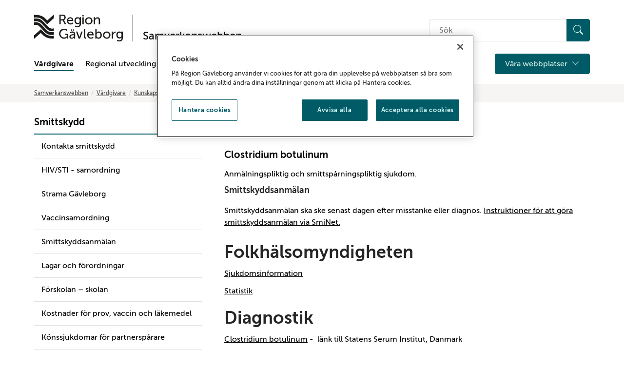

--- FILE ---
content_type: text/html; charset=utf-8
request_url: https://www.regiongavleborg.se/samverkanswebben/halsa-vard-tandvard/kunskapsstod-och-rutiner/smittskydd/smittskydd-a-o/b/Botulism/
body_size: 12731
content:

<!doctype html>
<html lang="sv" id="HtmlElement" class="view-mode">
<head prefix="og: http://ogp.me/ns#">
<!-- OneTrust meddelande om samtycke till cookies börjar för www.regiongavleborg.se -->
<script type="text/javascript" src="https://cdn.cookielaw.org/consent/e071c3fd-3186-43c5-ba8b-7b911f53f4a7/OtAutoBlock.js" ></script>
<script src="https://cdn.cookielaw.org/scripttemplates/otSDKStub.js" data-document-language="true" type="text/javascript" charset="UTF-8" data-domain-script="e071c3fd-3186-43c5-ba8b-7b911f53f4a7-test" ></script>
<script type="text/javascript">
function OptanonWrapper() { }
</script>
<!-- OneTrust meddelande om samtycke till cookies slutar för www.regiongavleborg.se -->
        <title>Botulism - Region G&#xE4;vleborg</title>

<meta charset="utf-8">
<meta http-equiv="X-UA-Compatible" content="IE=edge">
<meta name="viewport" content="width=device-width, initial-scale=1">
<link href="https://www.regiongavleborg.se/samverkanswebben/halsa-vard-tandvard/kunskapsstod-och-rutiner/smittskydd/smittskydd-a-o/b/Botulism/" rel="canonical" />

<!-- Robots -->
            <meta name="robots" content="index,follow" />

<!-- Google site verification-->
    <meta name="google-site-verification" content="AD9kSlN8P6iUTsna49n614-nvcowH4dxEsgFSMTx5S0" />

<!-- Bing site verification -->


<!-- Social media -->
<meta property="og:title" content="Botulism" />
<meta property="og:description" content="Anm&amp;auml;lningspliktig och smittsp&amp;aring;rningspliktig sjukdom.&amp;nbsp; Smittskyddsanm&amp;#228;lan - faktablock Folkh&amp;auml;lsomyndigheten Sjukdomsinformation Statistik Diagnostik Clostridium botulinum &amp;nbsp;-&amp;nbsp; l&amp;auml;nk till Statens Serum Institut, Danmark &amp;Ouml;vrigt Statistik &amp;ndash; Region G&amp;auml;vleborg " />
<meta property="og:image" content="https://www.regiongavleborg.se/imagevault/publishedmedia/gjbmz5yhsby9ihwiugdn/Region_G-vleborg.jpg" />

<meta name="twitter:title" content="Botulism" />
<meta name="twitter:description" content="Anm&amp;auml;lningspliktig och smittsp&amp;aring;rningspliktig sjukdom.&amp;nbsp; Smittskyddsanm&amp;#228;lan - faktablock Folkh&amp;auml;lsomyndigheten Sjukdomsinformation Statistik Diagnostik Clostridium botulinum &amp;nbsp;-&amp;nbsp; l&amp;auml;nk till Statens Serum Institut, Danmark &amp;Ouml;vrigt Statistik &amp;ndash; Region G&amp;auml;vleborg " />
<meta name="twitter:image" content="https://www.regiongavleborg.se/imagevault/publishedmedia/gjbmz5yhsby9ihwiugdn/Region_G-vleborg.jpg" />


<!-- Favicons -->
<link rel="apple-touch-icon" sizes="180x180" href="/static/images/favicon/apple-touch-icon.png">
<link rel="icon" type="image/png" sizes="32x32" href="/static/images/favicon/favicon-32x32.png">
<link rel="icon" type="image/png" sizes="16x16" href="/static/images/favicon/favicon-16x16.png">
<link rel="manifest" href="/static/images/favicon/site.webmanifest">
<link rel="mask-icon" href="/static/images/favicon/safari-pinned-tab.svg" color="#000000">
<link rel="shortcut icon" href="/static/images/favicon/favicon.ico">
<meta name="msapplication-TileColor" content="#000000">
<meta name="msapplication-config" content="/static/images/favicon/browserconfig.xml">
<meta name="theme-color" content="#ffffff">

<!-- Other -->
<link rel="author" href="/humans.txt" />

<link rel="stylesheet" href="https://cdn.jsdelivr.net/npm/bootstrap-icons@1.11.3/font/bootstrap-icons.min.css">



    <link href="/static/styles/dist/styles.min.css?v=zc2VwGhRsDgscOn4QD0tAXvwQwuqNzpmvQ4c5DgqeLQ" rel="stylesheet" />
    
    <script>
!function(T,l,y){var S=T.location,k="script",D="instrumentationKey",C="ingestionendpoint",I="disableExceptionTracking",E="ai.device.",b="toLowerCase",w="crossOrigin",N="POST",e="appInsightsSDK",t=y.name||"appInsights";(y.name||T[e])&&(T[e]=t);var n=T[t]||function(d){var g=!1,f=!1,m={initialize:!0,queue:[],sv:"5",version:2,config:d};function v(e,t){var n={},a="Browser";return n[E+"id"]=a[b](),n[E+"type"]=a,n["ai.operation.name"]=S&&S.pathname||"_unknown_",n["ai.internal.sdkVersion"]="javascript:snippet_"+(m.sv||m.version),{time:function(){var e=new Date;function t(e){var t=""+e;return 1===t.length&&(t="0"+t),t}return e.getUTCFullYear()+"-"+t(1+e.getUTCMonth())+"-"+t(e.getUTCDate())+"T"+t(e.getUTCHours())+":"+t(e.getUTCMinutes())+":"+t(e.getUTCSeconds())+"."+((e.getUTCMilliseconds()/1e3).toFixed(3)+"").slice(2,5)+"Z"}(),iKey:e,name:"Microsoft.ApplicationInsights."+e.replace(/-/g,"")+"."+t,sampleRate:100,tags:n,data:{baseData:{ver:2}}}}var h=d.url||y.src;if(h){function a(e){var t,n,a,i,r,o,s,c,u,p,l;g=!0,m.queue=[],f||(f=!0,t=h,s=function(){var e={},t=d.connectionString;if(t)for(var n=t.split(";"),a=0;a<n.length;a++){var i=n[a].split("=");2===i.length&&(e[i[0][b]()]=i[1])}if(!e[C]){var r=e.endpointsuffix,o=r?e.location:null;e[C]="https://"+(o?o+".":"")+"dc."+(r||"services.visualstudio.com")}return e}(),c=s[D]||d[D]||"",u=s[C],p=u?u+"/v2/track":d.endpointUrl,(l=[]).push((n="SDK LOAD Failure: Failed to load Application Insights SDK script (See stack for details)",a=t,i=p,(o=(r=v(c,"Exception")).data).baseType="ExceptionData",o.baseData.exceptions=[{typeName:"SDKLoadFailed",message:n.replace(/\./g,"-"),hasFullStack:!1,stack:n+"\nSnippet failed to load ["+a+"] -- Telemetry is disabled\nHelp Link: https://go.microsoft.com/fwlink/?linkid=2128109\nHost: "+(S&&S.pathname||"_unknown_")+"\nEndpoint: "+i,parsedStack:[]}],r)),l.push(function(e,t,n,a){var i=v(c,"Message"),r=i.data;r.baseType="MessageData";var o=r.baseData;return o.message='AI (Internal): 99 message:"'+("SDK LOAD Failure: Failed to load Application Insights SDK script (See stack for details) ("+n+")").replace(/\"/g,"")+'"',o.properties={endpoint:a},i}(0,0,t,p)),function(e,t){if(JSON){var n=T.fetch;if(n&&!y.useXhr)n(t,{method:N,body:JSON.stringify(e),mode:"cors"});else if(XMLHttpRequest){var a=new XMLHttpRequest;a.open(N,t),a.setRequestHeader("Content-type","application/json"),a.send(JSON.stringify(e))}}}(l,p))}function i(e,t){f||setTimeout(function(){!t&&m.core||a()},500)}var e=function(){var n=l.createElement(k);n.src=h;var e=y[w];return!e&&""!==e||"undefined"==n[w]||(n[w]=e),n.onload=i,n.onerror=a,n.onreadystatechange=function(e,t){"loaded"!==n.readyState&&"complete"!==n.readyState||i(0,t)},n}();y.ld<0?l.getElementsByTagName("head")[0].appendChild(e):setTimeout(function(){l.getElementsByTagName(k)[0].parentNode.appendChild(e)},y.ld||0)}try{m.cookie=l.cookie}catch(p){}function t(e){for(;e.length;)!function(t){m[t]=function(){var e=arguments;g||m.queue.push(function(){m[t].apply(m,e)})}}(e.pop())}var n="track",r="TrackPage",o="TrackEvent";t([n+"Event",n+"PageView",n+"Exception",n+"Trace",n+"DependencyData",n+"Metric",n+"PageViewPerformance","start"+r,"stop"+r,"start"+o,"stop"+o,"addTelemetryInitializer","setAuthenticatedUserContext","clearAuthenticatedUserContext","flush"]),m.SeverityLevel={Verbose:0,Information:1,Warning:2,Error:3,Critical:4};var s=(d.extensionConfig||{}).ApplicationInsightsAnalytics||{};if(!0!==d[I]&&!0!==s[I]){var c="onerror";t(["_"+c]);var u=T[c];T[c]=function(e,t,n,a,i){var r=u&&u(e,t,n,a,i);return!0!==r&&m["_"+c]({message:e,url:t,lineNumber:n,columnNumber:a,error:i}),r},d.autoExceptionInstrumented=!0}return m}(y.cfg);function a(){y.onInit&&y.onInit(n)}(T[t]=n).queue&&0===n.queue.length?(n.queue.push(a),n.trackPageView({})):a()}(window,document,{src: "https://js.monitor.azure.com/scripts/b/ai.2.gbl.min.js", crossOrigin: "anonymous", cfg: { instrumentationKey:'f5bd293b-f92b-4e76-b53e-3208aba96f09' }});
</script>

</head>
<body class="layout articlepage" data-ng-app="RGApp">
    
    

    <div class="skip-links">
        <a href="#content">Gå till sidans huvudinnehåll</a>
    </div>

    


    
<header class="site-header-container noindex" role="banner">
    <div class="container" >
        <div class="header-top-container logo-container">
            <div class="logo-container">
                <!-- Logo and link -->
                <a href="/samverkanswebben/" class="top-logo" aria-label="Till startsidan">
                    <img class="top-logo__img" title="Till startsidan" src="/static/images/rg_logo.svg" alt="Region Gävleborg">
                </a>
                    <div class="top-logo-separator" aria-hidden="true"></div>
                    <a href="/samverkanswebben/" class="top-logo" aria-label="Till startsidan">
                        <span class="top-logo__txt">Samverkanswebben</span>
                    </a>
            </div>
            <div class="hidden-xs hidden-sm">
                <!-- Search input desktop -->
                <div class="input-group search-input-custom">
                    <form action="/samverkanswebben/sok/" method="get" role="search">
                        <label for="quicksearchquery-desktop" class="sr-only">Sök på hemsidan</label>
                        <div class="quicksearch-container">
                            <input class="quicksearchquery" id="quicksearchquery-desktop" name="quicksearchquery" placeholder="S&#xF6;k" type="text" value="" />
                            <button type="submit" class="search__button btn btn-primary" aria-label="Sök">
                                <i class="bi bi-search" aria-hidden="true"></i>
                            </button>
                        </div>
                    </form>
                </div>
            </div>
            <div class="hidden-xs hidden-sm hidden-md hidden-lg">
                <!-- Aid links desktop-->
                <div class="aidlinks-group">
                    <ul class="aidlinks-list">
                    </ul>
                </div>
            </div>
        </div>
        <div class="header-top-container">
            <div class="nav-container-left">
                <!-- Mobile menu button -->
                <button type="button" class="btn btn-primary hamburger-menu hidden-md hidden-lg" data-toggle="collapse" data-target="#mobile-navigation" aria-label="Meny">
                    <i class="bi bi-list" aria-hidden="true"></i>
                    <span>Meny</span>
                </button>
            </div>
            <div class="nav-container-right">
                <!-- Search button mobile -->
                <button type="button" class="btn btn-secondary btn-search-input-mobile" data-toggle="collapse" data-target="#search-bar-mobile" aria-controls="search-bar-mobile" aria-expanded="false">
                    <i class="bi bi-search" aria-hidden="true"></i>
                    Sök
                </button>
            </div>
        </div>
        <!-- Mobile search input -->
        <div class="search-input-custom collapse hidden-md hidden-lg" id="search-bar-mobile" aria-expanded="false">
            <div class="search-bar-mobile-container">
                <form action="/samverkanswebben/sok/" method="get" role="search">
                    <div class="quicksearch-container">
                        <label for="quicksearchquery-mobile" class="sr-only">Sök på hemsidan</label>
                        <input class="quicksearchquery" id="quicksearchquery-mobile" name="quicksearchquery" placeholder="S&#xF6;k" type="text" value="" />
                        <button type="submit" class="search__button btn btn-primary" aria-label="Sök">
                            <i class="bi bi-search" aria-hidden="true"></i>
                        </button>
                    </div>
                </form>
            </div>
        </div>
        <div class="header-top-container">
            <div class="nav-container-left-desktop">
                <!-- Mobile navigation -->
                <div class="mobile-navigation collapse" id="mobile-navigation">
                    <nav class="main-nav">
                        <ul class="main-nav-list">
                            <!-- Startpage link -->

                            <!-- Menu structure -->
                                    <li class="main-nav-item active">
            <div class="main-nav-link ">
                <a href="/samverkanswebben/halsa-vard-tandvard/">
                    V&#xE5;rdgivare
                </a>
                    <button type="button" class="btn btn-collapse hidden-md hidden-lg js-main-nav-collapse  selected" data-loadchildren=true data-toggle="collapse" data-target="#2eaaf78c-2e89-4499-a4a2-224e00bcca47" aria-controls="2eaaf78c-2e89-4499-a4a2-224e00bcca47" aria-label="D&#xF6;lj undermeny" aria-expanded="true">
                        <i class="bi bi-chevron-down" aria-hidden="true"></i>
                        <i class="bi bi-chevron-up" aria-hidden="true"></i>
                    </button>
            </div>

                <ul class="collapse hidden-md hidden-lg in" id="2eaaf78c-2e89-4499-a4a2-224e00bcca47" aria-expanded="true">
                            <li class="main-nav-item ">
            <div class="main-nav-link ">
                <a href="/samverkanswebben/halsa-vard-tandvard/samverkan-och-avtal/">
                    Samverkan och avtal
                </a>
                    <button type="button" class="btn btn-collapse js-main-nav-collapse js-main-nav-submenu  collapsed" data-toggle="collapse" data-target="#65da328d-0ce1-4a5f-845e-a3fb6068f247" aria-controls="65da328d-0ce1-4a5f-845e-a3fb6068f247" aria-label="Visa undermeny" aria-expanded="false"
                            data-rootlink="99784"
                            data-currentcontentlink="23675"
                            data-includeroot="false"
                            data-contentguid="65da328d-0ce1-4a5f-845e-a3fb6068f247"
                            data-loadchildren="true">
                        <i class="bi bi-chevron-down" aria-hidden="true"></i>
                        <i class="bi bi-chevron-up" aria-hidden="true"></i>
                    </button>
            </div>

                <ul class="collapse " id="65da328d-0ce1-4a5f-845e-a3fb6068f247" aria-expanded="false">
                </ul>
        </li>
        <li class="main-nav-item active">
            <div class="main-nav-link ">
                <a href="/samverkanswebben/halsa-vard-tandvard/kunskapsstod-och-rutiner/">
                    Kunskapsst&#xF6;d och rutiner
                </a>
            </div>

        </li>
        <li class="main-nav-item ">
            <div class="main-nav-link ">
                <a href="/samverkanswebben/halsa-vard-tandvard/utveckling-och-uppfoljning/">
                    Utveckling och uppf&#xF6;ljning
                </a>
                    <button type="button" class="btn btn-collapse js-main-nav-collapse js-main-nav-submenu  collapsed" data-toggle="collapse" data-target="#45c5d9ff-8ec6-44d8-948a-48ed6c261967" aria-controls="45c5d9ff-8ec6-44d8-948a-48ed6c261967" aria-label="Visa undermeny" aria-expanded="false"
                            data-rootlink="99786"
                            data-currentcontentlink="23675"
                            data-includeroot="false"
                            data-contentguid="45c5d9ff-8ec6-44d8-948a-48ed6c261967"
                            data-loadchildren="true">
                        <i class="bi bi-chevron-down" aria-hidden="true"></i>
                        <i class="bi bi-chevron-up" aria-hidden="true"></i>
                    </button>
            </div>

                <ul class="collapse " id="45c5d9ff-8ec6-44d8-948a-48ed6c261967" aria-expanded="false">
                </ul>
        </li>

                </ul>
        </li>
        <li class="main-nav-item ">
            <div class="main-nav-link ">
                <a href="/samverkanswebben/regional-utveckling/">
                    Regional utveckling
                </a>
                    <button type="button" class="btn btn-collapse hidden-md hidden-lg js-main-nav-collapse  collapsed"  data-toggle="collapse" data-target="#6915b5a4-43dd-4286-a3b1-a6d75aca89e9" aria-controls="6915b5a4-43dd-4286-a3b1-a6d75aca89e9" aria-label="Visa undermeny" aria-expanded="false">
                        <i class="bi bi-chevron-down" aria-hidden="true"></i>
                        <i class="bi bi-chevron-up" aria-hidden="true"></i>
                    </button>
            </div>

                <ul class="collapse hidden-md hidden-lg " id="6915b5a4-43dd-4286-a3b1-a6d75aca89e9" aria-expanded="false">
                            <li class="main-nav-item ">
            <div class="main-nav-link ">
                <a href="/samverkanswebben/regional-utveckling/om-regional-utveckling/">
                    Om regional utveckling
                </a>
                    <button type="button" class="btn btn-collapse js-main-nav-collapse js-main-nav-submenu  collapsed" data-toggle="collapse" data-target="#fe8493f8-b9fa-4d26-a72d-df6e1dc909a0" aria-controls="fe8493f8-b9fa-4d26-a72d-df6e1dc909a0" aria-label="Visa undermeny" aria-expanded="false"
                            data-rootlink="120429"
                            data-currentcontentlink="23675"
                            data-includeroot="false"
                            data-contentguid="fe8493f8-b9fa-4d26-a72d-df6e1dc909a0"
                            data-loadchildren="true">
                        <i class="bi bi-chevron-down" aria-hidden="true"></i>
                        <i class="bi bi-chevron-up" aria-hidden="true"></i>
                    </button>
            </div>

                <ul class="collapse " id="fe8493f8-b9fa-4d26-a72d-df6e1dc909a0" aria-expanded="false">
                </ul>
        </li>
        <li class="main-nav-item ">
            <div class="main-nav-link ">
                <a href="/samverkanswebben/regional-utveckling/arbetsmarknad-och-kompetensforsorjning/">
                    Arbetsmarknad och kompetensf&#xF6;rs&#xF6;rjning
                </a>
                    <button type="button" class="btn btn-collapse js-main-nav-collapse js-main-nav-submenu  collapsed" data-toggle="collapse" data-target="#40674336-ca80-41eb-8fd8-be87adfd52b7" aria-controls="40674336-ca80-41eb-8fd8-be87adfd52b7" aria-label="Visa undermeny" aria-expanded="false"
                            data-rootlink="120435"
                            data-currentcontentlink="23675"
                            data-includeroot="false"
                            data-contentguid="40674336-ca80-41eb-8fd8-be87adfd52b7"
                            data-loadchildren="true">
                        <i class="bi bi-chevron-down" aria-hidden="true"></i>
                        <i class="bi bi-chevron-up" aria-hidden="true"></i>
                    </button>
            </div>

                <ul class="collapse " id="40674336-ca80-41eb-8fd8-be87adfd52b7" aria-expanded="false">
                </ul>
        </li>
        <li class="main-nav-item ">
            <div class="main-nav-link ">
                <a href="/samverkanswebben/regional-utveckling/energi-och-klimat/">
                    Energi och klimat
                </a>
                    <button type="button" class="btn btn-collapse js-main-nav-collapse js-main-nav-submenu  collapsed" data-toggle="collapse" data-target="#2c6fc2b6-6958-49d5-ab6c-8db0f057e56a" aria-controls="2c6fc2b6-6958-49d5-ab6c-8db0f057e56a" aria-label="Visa undermeny" aria-expanded="false"
                            data-rootlink="120427"
                            data-currentcontentlink="23675"
                            data-includeroot="false"
                            data-contentguid="2c6fc2b6-6958-49d5-ab6c-8db0f057e56a"
                            data-loadchildren="true">
                        <i class="bi bi-chevron-down" aria-hidden="true"></i>
                        <i class="bi bi-chevron-up" aria-hidden="true"></i>
                    </button>
            </div>

                <ul class="collapse " id="2c6fc2b6-6958-49d5-ab6c-8db0f057e56a" aria-expanded="false">
                </ul>
        </li>
        <li class="main-nav-item ">
            <div class="main-nav-link ">
                <a href="/samverkanswebben/regional-utveckling/finansiering/">
                    Finansiering
                </a>
                    <button type="button" class="btn btn-collapse js-main-nav-collapse js-main-nav-submenu  collapsed" data-toggle="collapse" data-target="#043479dc-2f9b-4c2a-bcbd-12dc8595da91" aria-controls="043479dc-2f9b-4c2a-bcbd-12dc8595da91" aria-label="Visa undermeny" aria-expanded="false"
                            data-rootlink="120424"
                            data-currentcontentlink="23675"
                            data-includeroot="false"
                            data-contentguid="043479dc-2f9b-4c2a-bcbd-12dc8595da91"
                            data-loadchildren="true">
                        <i class="bi bi-chevron-down" aria-hidden="true"></i>
                        <i class="bi bi-chevron-up" aria-hidden="true"></i>
                    </button>
            </div>

                <ul class="collapse " id="043479dc-2f9b-4c2a-bcbd-12dc8595da91" aria-expanded="false">
                </ul>
        </li>
        <li class="main-nav-item ">
            <div class="main-nav-link ">
                <a href="/samverkanswebben/regional-utveckling/hallbarhetsintegrering/">
                    H&#xE5;llbarhetsintegrering
                </a>
                    <button type="button" class="btn btn-collapse js-main-nav-collapse js-main-nav-submenu  collapsed" data-toggle="collapse" data-target="#ede8f37b-2ac5-48aa-8b64-7d575e2ad5ac" aria-controls="ede8f37b-2ac5-48aa-8b64-7d575e2ad5ac" aria-label="Visa undermeny" aria-expanded="false"
                            data-rootlink="120422"
                            data-currentcontentlink="23675"
                            data-includeroot="false"
                            data-contentguid="ede8f37b-2ac5-48aa-8b64-7d575e2ad5ac"
                            data-loadchildren="true">
                        <i class="bi bi-chevron-down" aria-hidden="true"></i>
                        <i class="bi bi-chevron-up" aria-hidden="true"></i>
                    </button>
            </div>

                <ul class="collapse " id="ede8f37b-2ac5-48aa-8b64-7d575e2ad5ac" aria-expanded="false">
                </ul>
        </li>
        <li class="main-nav-item ">
            <div class="main-nav-link ">
                <a href="/samverkanswebben/regional-utveckling/innovation/">
                    Innovation
                </a>
                    <button type="button" class="btn btn-collapse js-main-nav-collapse js-main-nav-submenu  collapsed" data-toggle="collapse" data-target="#47359c94-6e5a-4619-89ae-2d81e4682d68" aria-controls="47359c94-6e5a-4619-89ae-2d81e4682d68" aria-label="Visa undermeny" aria-expanded="false"
                            data-rootlink="120431"
                            data-currentcontentlink="23675"
                            data-includeroot="false"
                            data-contentguid="47359c94-6e5a-4619-89ae-2d81e4682d68"
                            data-loadchildren="true">
                        <i class="bi bi-chevron-down" aria-hidden="true"></i>
                        <i class="bi bi-chevron-up" aria-hidden="true"></i>
                    </button>
            </div>

                <ul class="collapse " id="47359c94-6e5a-4619-89ae-2d81e4682d68" aria-expanded="false">
                </ul>
        </li>
        <li class="main-nav-item ">
            <div class="main-nav-link ">
                <a href="/samverkanswebben/regional-utveckling/infrastruktur--transporter/">
                    Infrastruktur och transporter
                </a>
                    <button type="button" class="btn btn-collapse js-main-nav-collapse js-main-nav-submenu  collapsed" data-toggle="collapse" data-target="#6c6aa368-8974-42c3-b08c-692413b7781b" aria-controls="6c6aa368-8974-42c3-b08c-692413b7781b" aria-label="Visa undermeny" aria-expanded="false"
                            data-rootlink="120425"
                            data-currentcontentlink="23675"
                            data-includeroot="false"
                            data-contentguid="6c6aa368-8974-42c3-b08c-692413b7781b"
                            data-loadchildren="true">
                        <i class="bi bi-chevron-down" aria-hidden="true"></i>
                        <i class="bi bi-chevron-up" aria-hidden="true"></i>
                    </button>
            </div>

                <ul class="collapse " id="6c6aa368-8974-42c3-b08c-692413b7781b" aria-expanded="false">
                </ul>
        </li>
        <li class="main-nav-item ">
            <div class="main-nav-link ">
                <a href="/samverkanswebben/regional-utveckling/naringsliv/">
                    N&#xE4;ringsliv
                </a>
                    <button type="button" class="btn btn-collapse js-main-nav-collapse js-main-nav-submenu  collapsed" data-toggle="collapse" data-target="#419e0abb-680c-4888-9a90-2f416948ade4" aria-controls="419e0abb-680c-4888-9a90-2f416948ade4" aria-label="Visa undermeny" aria-expanded="false"
                            data-rootlink="120430"
                            data-currentcontentlink="23675"
                            data-includeroot="false"
                            data-contentguid="419e0abb-680c-4888-9a90-2f416948ade4"
                            data-loadchildren="true">
                        <i class="bi bi-chevron-down" aria-hidden="true"></i>
                        <i class="bi bi-chevron-up" aria-hidden="true"></i>
                    </button>
            </div>

                <ul class="collapse " id="419e0abb-680c-4888-9a90-2f416948ade4" aria-expanded="false">
                </ul>
        </li>
        <li class="main-nav-item ">
            <div class="main-nav-link ">
                <a href="/samverkanswebben/regional-utveckling/regional-planering/">
                    Regional planering
                </a>
                    <button type="button" class="btn btn-collapse js-main-nav-collapse js-main-nav-submenu  collapsed" data-toggle="collapse" data-target="#2dbcec82-ad75-43f9-be03-6e0b1c1c086d" aria-controls="2dbcec82-ad75-43f9-be03-6e0b1c1c086d" aria-label="Visa undermeny" aria-expanded="false"
                            data-rootlink="120426"
                            data-currentcontentlink="23675"
                            data-includeroot="false"
                            data-contentguid="2dbcec82-ad75-43f9-be03-6e0b1c1c086d"
                            data-loadchildren="true">
                        <i class="bi bi-chevron-down" aria-hidden="true"></i>
                        <i class="bi bi-chevron-up" aria-hidden="true"></i>
                    </button>
            </div>

                <ul class="collapse " id="2dbcec82-ad75-43f9-be03-6e0b1c1c086d" aria-expanded="false">
                </ul>
        </li>
        <li class="main-nav-item ">
            <div class="main-nav-link ">
                <a href="/samverkanswebben/regional-utveckling/kontakt/">
                    Kontakt
                </a>
            </div>

        </li>

                </ul>
        </li>
        <li class="main-nav-item ">
            <div class="main-nav-link ">
                <a href="/samverkanswebben/folkhalsa/">
                    Folkh&#xE4;lsa
                </a>
                    <button type="button" class="btn btn-collapse hidden-md hidden-lg js-main-nav-collapse  collapsed"  data-toggle="collapse" data-target="#475c9ccb-c723-457a-8a7c-d5c863272451" aria-controls="475c9ccb-c723-457a-8a7c-d5c863272451" aria-label="Visa undermeny" aria-expanded="false">
                        <i class="bi bi-chevron-down" aria-hidden="true"></i>
                        <i class="bi bi-chevron-up" aria-hidden="true"></i>
                    </button>
            </div>

                <ul class="collapse hidden-md hidden-lg " id="475c9ccb-c723-457a-8a7c-d5c863272451" aria-expanded="false">
                            <li class="main-nav-item ">
            <div class="main-nav-link ">
                <a href="/samverkanswebben/folkhalsa/god-och-jamlik-halsa/">
                    Om God och j&#xE4;mlik h&#xE4;lsa
                </a>
                    <button type="button" class="btn btn-collapse js-main-nav-collapse js-main-nav-submenu  collapsed" data-toggle="collapse" data-target="#c79790ce-8c19-4505-b16c-d4a68671b956" aria-controls="c79790ce-8c19-4505-b16c-d4a68671b956" aria-label="Visa undermeny" aria-expanded="false"
                            data-rootlink="123149"
                            data-currentcontentlink="23675"
                            data-includeroot="false"
                            data-contentguid="c79790ce-8c19-4505-b16c-d4a68671b956"
                            data-loadchildren="true">
                        <i class="bi bi-chevron-down" aria-hidden="true"></i>
                        <i class="bi bi-chevron-up" aria-hidden="true"></i>
                    </button>
            </div>

                <ul class="collapse " id="c79790ce-8c19-4505-b16c-d4a68671b956" aria-expanded="false">
                </ul>
        </li>
        <li class="main-nav-item ">
            <div class="main-nav-link ">
                <a href="/samverkanswebben/folkhalsa/samverkansforum/">
                    Samverkansforum
                </a>
                    <button type="button" class="btn btn-collapse js-main-nav-collapse js-main-nav-submenu  collapsed" data-toggle="collapse" data-target="#59976f03-e8e8-49c0-b185-a69dcec5c40e" aria-controls="59976f03-e8e8-49c0-b185-a69dcec5c40e" aria-label="Visa undermeny" aria-expanded="false"
                            data-rootlink="123523"
                            data-currentcontentlink="23675"
                            data-includeroot="false"
                            data-contentguid="59976f03-e8e8-49c0-b185-a69dcec5c40e"
                            data-loadchildren="true">
                        <i class="bi bi-chevron-down" aria-hidden="true"></i>
                        <i class="bi bi-chevron-up" aria-hidden="true"></i>
                    </button>
            </div>

                <ul class="collapse " id="59976f03-e8e8-49c0-b185-a69dcec5c40e" aria-expanded="false">
                </ul>
        </li>
        <li class="main-nav-item ">
            <div class="main-nav-link ">
                <a href="/samverkanswebben/folkhalsa/utvecklingsmedel/">
                    Utvecklingsmedel
                </a>
                    <button type="button" class="btn btn-collapse js-main-nav-collapse js-main-nav-submenu  collapsed" data-toggle="collapse" data-target="#e6a1fb9b-323b-43a8-836a-58a957f658b8" aria-controls="e6a1fb9b-323b-43a8-836a-58a957f658b8" aria-label="Visa undermeny" aria-expanded="false"
                            data-rootlink="123524"
                            data-currentcontentlink="23675"
                            data-includeroot="false"
                            data-contentguid="e6a1fb9b-323b-43a8-836a-58a957f658b8"
                            data-loadchildren="true">
                        <i class="bi bi-chevron-down" aria-hidden="true"></i>
                        <i class="bi bi-chevron-up" aria-hidden="true"></i>
                    </button>
            </div>

                <ul class="collapse " id="e6a1fb9b-323b-43a8-836a-58a957f658b8" aria-expanded="false">
                </ul>
        </li>
        <li class="main-nav-item ">
            <div class="main-nav-link ">
                <a href="/samverkanswebben/folkhalsa/barnratt/">
                    Barnr&#xE4;tt
                </a>
                    <button type="button" class="btn btn-collapse js-main-nav-collapse js-main-nav-submenu  collapsed" data-toggle="collapse" data-target="#2a3a9cd5-0f5e-4b14-95ee-91e1d50baae3" aria-controls="2a3a9cd5-0f5e-4b14-95ee-91e1d50baae3" aria-label="Visa undermeny" aria-expanded="false"
                            data-rootlink="82395"
                            data-currentcontentlink="23675"
                            data-includeroot="false"
                            data-contentguid="2a3a9cd5-0f5e-4b14-95ee-91e1d50baae3"
                            data-loadchildren="true">
                        <i class="bi bi-chevron-down" aria-hidden="true"></i>
                        <i class="bi bi-chevron-up" aria-hidden="true"></i>
                    </button>
            </div>

                <ul class="collapse " id="2a3a9cd5-0f5e-4b14-95ee-91e1d50baae3" aria-expanded="false">
                </ul>
        </li>
        <li class="main-nav-item ">
            <div class="main-nav-link ">
                <a href="/samverkanswebben/folkhalsa/suicidprevention-gavleborg/">
                    Suicidprevention
                </a>
                    <button type="button" class="btn btn-collapse js-main-nav-collapse js-main-nav-submenu  collapsed" data-toggle="collapse" data-target="#6febda18-6201-40ff-b8c9-ce1c18496c0e" aria-controls="6febda18-6201-40ff-b8c9-ce1c18496c0e" aria-label="Visa undermeny" aria-expanded="false"
                            data-rootlink="85342"
                            data-currentcontentlink="23675"
                            data-includeroot="false"
                            data-contentguid="6febda18-6201-40ff-b8c9-ce1c18496c0e"
                            data-loadchildren="true">
                        <i class="bi bi-chevron-down" aria-hidden="true"></i>
                        <i class="bi bi-chevron-up" aria-hidden="true"></i>
                    </button>
            </div>

                <ul class="collapse " id="6febda18-6201-40ff-b8c9-ce1c18496c0e" aria-expanded="false">
                </ul>
        </li>
        <li class="main-nav-item ">
            <div class="main-nav-link ">
                <a href="/samverkanswebben/folkhalsa/halsoframjande-halso--och-sjukvard/">
                    H&#xE4;lsofr&#xE4;mjande h&#xE4;lso- och sjukv&#xE5;rd
                </a>
                    <button type="button" class="btn btn-collapse js-main-nav-collapse js-main-nav-submenu  collapsed" data-toggle="collapse" data-target="#2105583f-382e-4271-9938-6901eb6a50cc" aria-controls="2105583f-382e-4271-9938-6901eb6a50cc" aria-label="Visa undermeny" aria-expanded="false"
                            data-rootlink="66939"
                            data-currentcontentlink="23675"
                            data-includeroot="false"
                            data-contentguid="2105583f-382e-4271-9938-6901eb6a50cc"
                            data-loadchildren="true">
                        <i class="bi bi-chevron-down" aria-hidden="true"></i>
                        <i class="bi bi-chevron-up" aria-hidden="true"></i>
                    </button>
            </div>

                <ul class="collapse " id="2105583f-382e-4271-9938-6901eb6a50cc" aria-expanded="false">
                </ul>
        </li>
        <li class="main-nav-item ">
            <div class="main-nav-link ">
                <a href="/samverkanswebben/folkhalsa/kultur-och-halsa/">
                    Kultur och h&#xE4;lsa
                </a>
            </div>

        </li>
        <li class="main-nav-item ">
            <div class="main-nav-link ">
                <a href="/om/folkhalsa/manskliga-rattigheter/nationella-minoriteter/">
                    Nationella minoriteter
                </a>
            </div>

        </li>

                </ul>
        </li>
        <li class="main-nav-item ">
            <div class="main-nav-link ">
                <a href="/samverkanswebben/forskning--utbildning/">
                    Forskning &amp; utbildning
                </a>
                    <button type="button" class="btn btn-collapse hidden-md hidden-lg js-main-nav-collapse  collapsed"  data-toggle="collapse" data-target="#a25f0a51-0ddf-4ca3-af57-e02fa14d6b87" aria-controls="a25f0a51-0ddf-4ca3-af57-e02fa14d6b87" aria-label="Visa undermeny" aria-expanded="false">
                        <i class="bi bi-chevron-down" aria-hidden="true"></i>
                        <i class="bi bi-chevron-up" aria-hidden="true"></i>
                    </button>
            </div>

                <ul class="collapse hidden-md hidden-lg " id="a25f0a51-0ddf-4ca3-af57-e02fa14d6b87" aria-expanded="false">
                            <li class="main-nav-item ">
            <div class="main-nav-link ">
                <a href="/samverkanswebben/forskning--utbildning/analys-statistik-och-uppfoljning/">
                    Analys, statistik och uppf&#xF6;ljning
                </a>
                    <button type="button" class="btn btn-collapse js-main-nav-collapse js-main-nav-submenu  collapsed" data-toggle="collapse" data-target="#5351b83d-751e-448f-b940-bf8c3aa8cab6" aria-controls="5351b83d-751e-448f-b940-bf8c3aa8cab6" aria-label="Visa undermeny" aria-expanded="false"
                            data-rootlink="72115"
                            data-currentcontentlink="23675"
                            data-includeroot="false"
                            data-contentguid="5351b83d-751e-448f-b940-bf8c3aa8cab6"
                            data-loadchildren="true">
                        <i class="bi bi-chevron-down" aria-hidden="true"></i>
                        <i class="bi bi-chevron-up" aria-hidden="true"></i>
                    </button>
            </div>

                <ul class="collapse " id="5351b83d-751e-448f-b940-bf8c3aa8cab6" aria-expanded="false">
                </ul>
        </li>
        <li class="main-nav-item ">
            <div class="main-nav-link ">
                <a href="/samverkanswebben/forskning--utbildning/forskning-och-utveckling/">
                    Forskning och utveckling
                </a>
                    <button type="button" class="btn btn-collapse js-main-nav-collapse js-main-nav-submenu  collapsed" data-toggle="collapse" data-target="#6d246e60-d431-48e1-9030-a16e623acb36" aria-controls="6d246e60-d431-48e1-9030-a16e623acb36" aria-label="Visa undermeny" aria-expanded="false"
                            data-rootlink="125772"
                            data-currentcontentlink="23675"
                            data-includeroot="false"
                            data-contentguid="6d246e60-d431-48e1-9030-a16e623acb36"
                            data-loadchildren="true">
                        <i class="bi bi-chevron-down" aria-hidden="true"></i>
                        <i class="bi bi-chevron-up" aria-hidden="true"></i>
                    </button>
            </div>

                <ul class="collapse " id="6d246e60-d431-48e1-9030-a16e623acb36" aria-expanded="false">
                </ul>
        </li>
        <li class="main-nav-item ">
            <div class="main-nav-link ">
                <a href="/samverkanswebben/forskning--utbildning/halsodata--en-vardefull-resurs-for-framtidens-vard-och-forskning/">
                    H&#xE4;lsodata
                </a>
                    <button type="button" class="btn btn-collapse js-main-nav-collapse js-main-nav-submenu  collapsed" data-toggle="collapse" data-target="#e7c1d24f-ffd0-4174-9ee5-491e15fd55b2" aria-controls="e7c1d24f-ffd0-4174-9ee5-491e15fd55b2" aria-label="Visa undermeny" aria-expanded="false"
                            data-rootlink="139255"
                            data-currentcontentlink="23675"
                            data-includeroot="false"
                            data-contentguid="e7c1d24f-ffd0-4174-9ee5-491e15fd55b2"
                            data-loadchildren="true">
                        <i class="bi bi-chevron-down" aria-hidden="true"></i>
                        <i class="bi bi-chevron-up" aria-hidden="true"></i>
                    </button>
            </div>

                <ul class="collapse " id="e7c1d24f-ffd0-4174-9ee5-491e15fd55b2" aria-expanded="false">
                </ul>
        </li>
        <li class="main-nav-item ">
            <div class="main-nav-link ">
                <a href="/samverkanswebben/forskning--utbildning/sjukhusbibliotek/">
                    Sjukhusbibliotek
                </a>
                    <button type="button" class="btn btn-collapse js-main-nav-collapse js-main-nav-submenu  collapsed" data-toggle="collapse" data-target="#c72073f3-182e-4d31-a603-5e34b129a6e3" aria-controls="c72073f3-182e-4d31-a603-5e34b129a6e3" aria-label="Visa undermeny" aria-expanded="false"
                            data-rootlink="128646"
                            data-currentcontentlink="23675"
                            data-includeroot="false"
                            data-contentguid="c72073f3-182e-4d31-a603-5e34b129a6e3"
                            data-loadchildren="true">
                        <i class="bi bi-chevron-down" aria-hidden="true"></i>
                        <i class="bi bi-chevron-up" aria-hidden="true"></i>
                    </button>
            </div>

                <ul class="collapse " id="c72073f3-182e-4d31-a603-5e34b129a6e3" aria-expanded="false">
                </ul>
        </li>
        <li class="main-nav-item ">
            <div class="main-nav-link ">
                <a href="/samverkanswebben/forskning--utbildning/utbildning/">
                    Utbildning
                </a>
                    <button type="button" class="btn btn-collapse js-main-nav-collapse js-main-nav-submenu  collapsed" data-toggle="collapse" data-target="#cf5bdde1-1d2c-4132-87d5-52a5f513e0c5" aria-controls="cf5bdde1-1d2c-4132-87d5-52a5f513e0c5" aria-label="Visa undermeny" aria-expanded="false"
                            data-rootlink="123130"
                            data-currentcontentlink="23675"
                            data-includeroot="false"
                            data-contentguid="cf5bdde1-1d2c-4132-87d5-52a5f513e0c5"
                            data-loadchildren="true">
                        <i class="bi bi-chevron-down" aria-hidden="true"></i>
                        <i class="bi bi-chevron-up" aria-hidden="true"></i>
                    </button>
            </div>

                <ul class="collapse " id="cf5bdde1-1d2c-4132-87d5-52a5f513e0c5" aria-expanded="false">
                </ul>
        </li>
        <li class="main-nav-item ">
            <div class="main-nav-link ">
                <a href="/samverkanswebben/forskning--utbildning/utveckling-i-valfardsfragor/">
                    Utveckling i v&#xE4;lf&#xE4;rdsfr&#xE5;gor
                </a>
                    <button type="button" class="btn btn-collapse js-main-nav-collapse js-main-nav-submenu  collapsed" data-toggle="collapse" data-target="#c5cd44c8-6187-4a69-ad6e-a47994aea3ab" aria-controls="c5cd44c8-6187-4a69-ad6e-a47994aea3ab" aria-label="Visa undermeny" aria-expanded="false"
                            data-rootlink="127134"
                            data-currentcontentlink="23675"
                            data-includeroot="false"
                            data-contentguid="c5cd44c8-6187-4a69-ad6e-a47994aea3ab"
                            data-loadchildren="true">
                        <i class="bi bi-chevron-down" aria-hidden="true"></i>
                        <i class="bi bi-chevron-up" aria-hidden="true"></i>
                    </button>
            </div>

                <ul class="collapse " id="c5cd44c8-6187-4a69-ad6e-a47994aea3ab" aria-expanded="false">
                </ul>
        </li>

                </ul>
        </li>
        <li class="main-nav-item ">
            <div class="main-nav-link ">
                <a href="/samverkanswebben/kultur/">
                    Kultur
                </a>
                    <button type="button" class="btn btn-collapse hidden-md hidden-lg js-main-nav-collapse  collapsed"  data-toggle="collapse" data-target="#46dce99d-dec7-451e-9822-3a41e1b8a923" aria-controls="46dce99d-dec7-451e-9822-3a41e1b8a923" aria-label="Visa undermeny" aria-expanded="false">
                        <i class="bi bi-chevron-down" aria-hidden="true"></i>
                        <i class="bi bi-chevron-up" aria-hidden="true"></i>
                    </button>
            </div>

                <ul class="collapse hidden-md hidden-lg " id="46dce99d-dec7-451e-9822-3a41e1b8a923" aria-expanded="false">
                            <li class="main-nav-item ">
            <div class="main-nav-link ">
                <a href="/samverkanswebben/kultur/regional-kulturplan-gavleborg/">
                    Regional kulturplan G&#xE4;vleborg
                </a>
                    <button type="button" class="btn btn-collapse js-main-nav-collapse js-main-nav-submenu  collapsed" data-toggle="collapse" data-target="#7e77ea0e-c05b-42f1-a325-6f8ca797a66f" aria-controls="7e77ea0e-c05b-42f1-a325-6f8ca797a66f" aria-label="Visa undermeny" aria-expanded="false"
                            data-rootlink="121607"
                            data-currentcontentlink="23675"
                            data-includeroot="false"
                            data-contentguid="7e77ea0e-c05b-42f1-a325-6f8ca797a66f"
                            data-loadchildren="true">
                        <i class="bi bi-chevron-down" aria-hidden="true"></i>
                        <i class="bi bi-chevron-up" aria-hidden="true"></i>
                    </button>
            </div>

                <ul class="collapse " id="7e77ea0e-c05b-42f1-a325-6f8ca797a66f" aria-expanded="false">
                </ul>
        </li>
        <li class="main-nav-item ">
            <div class="main-nav-link ">
                <a href="/samverkanswebben/kultur/kulturting-gavleborg/">
                    Kulturting G&#xE4;vleborg
                </a>
                    <button type="button" class="btn btn-collapse js-main-nav-collapse js-main-nav-submenu  collapsed" data-toggle="collapse" data-target="#04076807-da08-4837-889c-f05f54cd0d22" aria-controls="04076807-da08-4837-889c-f05f54cd0d22" aria-label="Visa undermeny" aria-expanded="false"
                            data-rootlink="70824"
                            data-currentcontentlink="23675"
                            data-includeroot="false"
                            data-contentguid="04076807-da08-4837-889c-f05f54cd0d22"
                            data-loadchildren="true">
                        <i class="bi bi-chevron-down" aria-hidden="true"></i>
                        <i class="bi bi-chevron-up" aria-hidden="true"></i>
                    </button>
            </div>

                <ul class="collapse " id="04076807-da08-4837-889c-f05f54cd0d22" aria-expanded="false">
                </ul>
        </li>
        <li class="main-nav-item ">
            <div class="main-nav-link ">
                <a href="/samverkanswebben/kultur/stod-bidrag-priser-och-stipendier/">
                    St&#xF6;d, bidrag, priser och stipendier
                </a>
            </div>

        </li>
        <li class="main-nav-item ">
            <div class="main-nav-link ">
                <a href="/samverkanswebben/kultur/barn-och-unga/">
                    Barn och unga
                </a>
                    <button type="button" class="btn btn-collapse js-main-nav-collapse js-main-nav-submenu  collapsed" data-toggle="collapse" data-target="#73c2eadd-8b0a-4f85-8805-692f9a25d7fd" aria-controls="73c2eadd-8b0a-4f85-8805-692f9a25d7fd" aria-label="Visa undermeny" aria-expanded="false"
                            data-rootlink="122078"
                            data-currentcontentlink="23675"
                            data-includeroot="false"
                            data-contentguid="73c2eadd-8b0a-4f85-8805-692f9a25d7fd"
                            data-loadchildren="true">
                        <i class="bi bi-chevron-down" aria-hidden="true"></i>
                        <i class="bi bi-chevron-up" aria-hidden="true"></i>
                    </button>
            </div>

                <ul class="collapse " id="73c2eadd-8b0a-4f85-8805-692f9a25d7fd" aria-expanded="false">
                </ul>
        </li>
        <li class="main-nav-item ">
            <div class="main-nav-link ">
                <a href="/samverkanswebben/kultur/biblioteksutveckling/">
                    Biblioteksutveckling
                </a>
                    <button type="button" class="btn btn-collapse js-main-nav-collapse js-main-nav-submenu  collapsed" data-toggle="collapse" data-target="#b5183928-e295-4530-b938-93689c53e373" aria-controls="b5183928-e295-4530-b938-93689c53e373" aria-label="Visa undermeny" aria-expanded="false"
                            data-rootlink="121872"
                            data-currentcontentlink="23675"
                            data-includeroot="false"
                            data-contentguid="b5183928-e295-4530-b938-93689c53e373"
                            data-loadchildren="true">
                        <i class="bi bi-chevron-down" aria-hidden="true"></i>
                        <i class="bi bi-chevron-up" aria-hidden="true"></i>
                    </button>
            </div>

                <ul class="collapse " id="b5183928-e295-4530-b938-93689c53e373" aria-expanded="false">
                </ul>
        </li>
        <li class="main-nav-item ">
            <div class="main-nav-link ">
                <a href="/samverkanswebben/kultur/dans/">
                    Dans
                </a>
                    <button type="button" class="btn btn-collapse js-main-nav-collapse js-main-nav-submenu  collapsed" data-toggle="collapse" data-target="#6e3fb43f-a215-4d0f-a813-764fd1f1393f" aria-controls="6e3fb43f-a215-4d0f-a813-764fd1f1393f" aria-label="Visa undermeny" aria-expanded="false"
                            data-rootlink="150893"
                            data-currentcontentlink="23675"
                            data-includeroot="false"
                            data-contentguid="6e3fb43f-a215-4d0f-a813-764fd1f1393f"
                            data-loadchildren="true">
                        <i class="bi bi-chevron-down" aria-hidden="true"></i>
                        <i class="bi bi-chevron-up" aria-hidden="true"></i>
                    </button>
            </div>

                <ul class="collapse " id="6e3fb43f-a215-4d0f-a813-764fd1f1393f" aria-expanded="false">
                </ul>
        </li>
        <li class="main-nav-item ">
            <div class="main-nav-link ">
                <a href="/samverkanswebben/kultur/film/">
                    Film
                </a>
                    <button type="button" class="btn btn-collapse js-main-nav-collapse js-main-nav-submenu  collapsed" data-toggle="collapse" data-target="#1a528536-4e69-46d2-948d-b64e5369d93b" aria-controls="1a528536-4e69-46d2-948d-b64e5369d93b" aria-label="Visa undermeny" aria-expanded="false"
                            data-rootlink="123826"
                            data-currentcontentlink="23675"
                            data-includeroot="false"
                            data-contentguid="1a528536-4e69-46d2-948d-b64e5369d93b"
                            data-loadchildren="true">
                        <i class="bi bi-chevron-down" aria-hidden="true"></i>
                        <i class="bi bi-chevron-up" aria-hidden="true"></i>
                    </button>
            </div>

                <ul class="collapse " id="1a528536-4e69-46d2-948d-b64e5369d93b" aria-expanded="false">
                </ul>
        </li>
        <li class="main-nav-item ">
            <div class="main-nav-link ">
                <a href="/samverkanswebben/kultur/hemslojd/">
                    Hemsl&#xF6;jd
                </a>
                    <button type="button" class="btn btn-collapse js-main-nav-collapse js-main-nav-submenu  collapsed" data-toggle="collapse" data-target="#644f733c-1732-4916-8603-8e6aa5660588" aria-controls="644f733c-1732-4916-8603-8e6aa5660588" aria-label="Visa undermeny" aria-expanded="false"
                            data-rootlink="127613"
                            data-currentcontentlink="23675"
                            data-includeroot="false"
                            data-contentguid="644f733c-1732-4916-8603-8e6aa5660588"
                            data-loadchildren="true">
                        <i class="bi bi-chevron-down" aria-hidden="true"></i>
                        <i class="bi bi-chevron-up" aria-hidden="true"></i>
                    </button>
            </div>

                <ul class="collapse " id="644f733c-1732-4916-8603-8e6aa5660588" aria-expanded="false">
                </ul>
        </li>
        <li class="main-nav-item ">
            <div class="main-nav-link ">
                <a href="/samverkanswebben/kultur/litteratur/">
                    Litteratur
                </a>
                    <button type="button" class="btn btn-collapse js-main-nav-collapse js-main-nav-submenu  collapsed" data-toggle="collapse" data-target="#74d6e439-299e-48aa-9171-45291b30c701" aria-controls="74d6e439-299e-48aa-9171-45291b30c701" aria-label="Visa undermeny" aria-expanded="false"
                            data-rootlink="125936"
                            data-currentcontentlink="23675"
                            data-includeroot="false"
                            data-contentguid="74d6e439-299e-48aa-9171-45291b30c701"
                            data-loadchildren="true">
                        <i class="bi bi-chevron-down" aria-hidden="true"></i>
                        <i class="bi bi-chevron-up" aria-hidden="true"></i>
                    </button>
            </div>

                <ul class="collapse " id="74d6e439-299e-48aa-9171-45291b30c701" aria-expanded="false">
                </ul>
        </li>
        <li class="main-nav-item ">
            <div class="main-nav-link ">
                <a href="/samverkanswebben/kultur/varldsarvet-halsingegardar/">
                    V&#xE4;rldsarvet H&#xE4;lsingeg&#xE5;rdar
                </a>
            </div>

        </li>
        <li class="main-nav-item ">
            <div class="main-nav-link ">
                <a href="/samverkanswebben/kultur/projekt---kultur-gavleborg/">
                    Projekt - Kultur G&#xE4;vleborg
                </a>
                    <button type="button" class="btn btn-collapse js-main-nav-collapse js-main-nav-submenu  collapsed" data-toggle="collapse" data-target="#e9ad374c-56a9-47f9-b09b-af878c9003fb" aria-controls="e9ad374c-56a9-47f9-b09b-af878c9003fb" aria-label="Visa undermeny" aria-expanded="false"
                            data-rootlink="144875"
                            data-currentcontentlink="23675"
                            data-includeroot="false"
                            data-contentguid="e9ad374c-56a9-47f9-b09b-af878c9003fb"
                            data-loadchildren="true">
                        <i class="bi bi-chevron-down" aria-hidden="true"></i>
                        <i class="bi bi-chevron-up" aria-hidden="true"></i>
                    </button>
            </div>

                <ul class="collapse " id="e9ad374c-56a9-47f9-b09b-af878c9003fb" aria-expanded="false">
                </ul>
        </li>
        <li class="main-nav-item ">
            <div class="main-nav-link ">
                <a href="/samverkanswebben/kultur/kalendarium/">
                    Kalendarium
                </a>
            </div>

        </li>
        <li class="main-nav-item ">
            <div class="main-nav-link ">
                <a href="/samverkanswebben/kultur/kontakt/">
                    Kontakt
                </a>
                    <button type="button" class="btn btn-collapse js-main-nav-collapse js-main-nav-submenu  collapsed" data-toggle="collapse" data-target="#baf41159-6378-495c-8fb5-e67c4bd58493" aria-controls="baf41159-6378-495c-8fb5-e67c4bd58493" aria-label="Visa undermeny" aria-expanded="false"
                            data-rootlink="123160"
                            data-currentcontentlink="23675"
                            data-includeroot="false"
                            data-contentguid="baf41159-6378-495c-8fb5-e67c4bd58493"
                            data-loadchildren="true">
                        <i class="bi bi-chevron-down" aria-hidden="true"></i>
                        <i class="bi bi-chevron-up" aria-hidden="true"></i>
                    </button>
            </div>

                <ul class="collapse " id="baf41159-6378-495c-8fb5-e67c4bd58493" aria-expanded="false">
                </ul>
        </li>

                </ul>
        </li>
        <li class="main-nav-item ">
            <div class="main-nav-link ">
                <a href="/samverkanswebben/service-och-stod/">
                    Service &amp; st&#xF6;d
                </a>
                    <button type="button" class="btn btn-collapse hidden-md hidden-lg js-main-nav-collapse  collapsed"  data-toggle="collapse" data-target="#420712f6-2655-4316-a3d9-1ae7d168793c" aria-controls="420712f6-2655-4316-a3d9-1ae7d168793c" aria-label="Visa undermeny" aria-expanded="false">
                        <i class="bi bi-chevron-down" aria-hidden="true"></i>
                        <i class="bi bi-chevron-up" aria-hidden="true"></i>
                    </button>
            </div>

                <ul class="collapse hidden-md hidden-lg " id="420712f6-2655-4316-a3d9-1ae7d168793c" aria-expanded="false">
                            <li class="main-nav-item ">
            <div class="main-nav-link ">
                <a href="/samverkanswebben/service-och-stod/e-tjanstekort/">
                    E-tj&#xE4;nstekort
                </a>
                    <button type="button" class="btn btn-collapse js-main-nav-collapse js-main-nav-submenu  collapsed" data-toggle="collapse" data-target="#9aebcb29-0688-40e6-86d7-a26709515f7d" aria-controls="9aebcb29-0688-40e6-86d7-a26709515f7d" aria-label="Visa undermeny" aria-expanded="false"
                            data-rootlink="105847"
                            data-currentcontentlink="23675"
                            data-includeroot="false"
                            data-contentguid="9aebcb29-0688-40e6-86d7-a26709515f7d"
                            data-loadchildren="true">
                        <i class="bi bi-chevron-down" aria-hidden="true"></i>
                        <i class="bi bi-chevron-up" aria-hidden="true"></i>
                    </button>
            </div>

                <ul class="collapse " id="9aebcb29-0688-40e6-86d7-a26709515f7d" aria-expanded="false">
                </ul>
        </li>
        <li class="main-nav-item ">
            <div class="main-nav-link ">
                <a href="/samverkanswebben/service-och-stod/for-politiker/">
                    F&#xF6;r politiker
                </a>
            </div>

        </li>
        <li class="main-nav-item ">
            <div class="main-nav-link ">
                <a href="/samverkanswebben/service-och-stod/helikopterflygplatser/">
                    Helikopterflygplatser
                </a>
            </div>

        </li>
        <li class="main-nav-item ">
            <div class="main-nav-link ">
                <a href="/samverkanswebben/service-och-stod/inkop-och-upphandling/">
                    Ink&#xF6;p och upphandling
                </a>
                    <button type="button" class="btn btn-collapse js-main-nav-collapse js-main-nav-submenu  collapsed" data-toggle="collapse" data-target="#682f77cf-8ec0-4d53-91e4-bc0406e1e43b" aria-controls="682f77cf-8ec0-4d53-91e4-bc0406e1e43b" aria-label="Visa undermeny" aria-expanded="false"
                            data-rootlink="9318"
                            data-currentcontentlink="23675"
                            data-includeroot="false"
                            data-contentguid="682f77cf-8ec0-4d53-91e4-bc0406e1e43b"
                            data-loadchildren="true">
                        <i class="bi bi-chevron-down" aria-hidden="true"></i>
                        <i class="bi bi-chevron-up" aria-hidden="true"></i>
                    </button>
            </div>

                <ul class="collapse " id="682f77cf-8ec0-4d53-91e4-bc0406e1e43b" aria-expanded="false">
                </ul>
        </li>
        <li class="main-nav-item ">
            <div class="main-nav-link ">
                <a href="/samverkanswebben/service-och-stod/it/">
                    IT
                </a>
                    <button type="button" class="btn btn-collapse js-main-nav-collapse js-main-nav-submenu  collapsed" data-toggle="collapse" data-target="#a68c90ae-370a-4c48-9eae-046d5cd0e341" aria-controls="a68c90ae-370a-4c48-9eae-046d5cd0e341" aria-label="Visa undermeny" aria-expanded="false"
                            data-rootlink="93910"
                            data-currentcontentlink="23675"
                            data-includeroot="false"
                            data-contentguid="a68c90ae-370a-4c48-9eae-046d5cd0e341"
                            data-loadchildren="true">
                        <i class="bi bi-chevron-down" aria-hidden="true"></i>
                        <i class="bi bi-chevron-up" aria-hidden="true"></i>
                    </button>
            </div>

                <ul class="collapse " id="a68c90ae-370a-4c48-9eae-046d5cd0e341" aria-expanded="false">
                </ul>
        </li>
        <li class="main-nav-item ">
            <div class="main-nav-link ">
                <a href="/samverkanswebben/service-och-stod/praktik-och-prao/">
                    Praktik och prao
                </a>
                    <button type="button" class="btn btn-collapse js-main-nav-collapse js-main-nav-submenu  collapsed" data-toggle="collapse" data-target="#13f0ae11-b9f6-42ea-9358-b3897051f86b" aria-controls="13f0ae11-b9f6-42ea-9358-b3897051f86b" aria-label="Visa undermeny" aria-expanded="false"
                            data-rootlink="123152"
                            data-currentcontentlink="23675"
                            data-includeroot="false"
                            data-contentguid="13f0ae11-b9f6-42ea-9358-b3897051f86b"
                            data-loadchildren="true">
                        <i class="bi bi-chevron-down" aria-hidden="true"></i>
                        <i class="bi bi-chevron-up" aria-hidden="true"></i>
                    </button>
            </div>

                <ul class="collapse " id="13f0ae11-b9f6-42ea-9358-b3897051f86b" aria-expanded="false">
                </ul>
        </li>
        <li class="main-nav-item ">
            <div class="main-nav-link ">
                <a href="/samverkanswebben/service-och-stod/servicesupport/">
                    Servicesupport
                </a>
            </div>

        </li>
        <li class="main-nav-item ">
            <div class="main-nav-link ">
                <a href="/samverkanswebben/service-och-stod/tystnadsplikt/">
                    Tystnadsplikt
                </a>
            </div>

        </li>
        <li class="main-nav-item ">
            <div class="main-nav-link ">
                <a href="/samverkanswebben/service-och-stod/varumarke-och-kommunikation/">
                    Varum&#xE4;rke och kommunikation
                </a>
                    <button type="button" class="btn btn-collapse js-main-nav-collapse js-main-nav-submenu  collapsed" data-toggle="collapse" data-target="#f90f4899-ce83-46c3-94b2-514864fcdba0" aria-controls="f90f4899-ce83-46c3-94b2-514864fcdba0" aria-label="Visa undermeny" aria-expanded="false"
                            data-rootlink="139311"
                            data-currentcontentlink="23675"
                            data-includeroot="false"
                            data-contentguid="f90f4899-ce83-46c3-94b2-514864fcdba0"
                            data-loadchildren="true">
                        <i class="bi bi-chevron-down" aria-hidden="true"></i>
                        <i class="bi bi-chevron-up" aria-hidden="true"></i>
                    </button>
            </div>

                <ul class="collapse " id="f90f4899-ce83-46c3-94b2-514864fcdba0" aria-expanded="false">
                </ul>
        </li>
        <li class="main-nav-item ">
            <div class="main-nav-link ">
                <a href="/samverkanswebben/service-och-stod/visselblasning/">
                    Visselbl&#xE5;sning
                </a>
            </div>

        </li>
        <li class="main-nav-item ">
            <div class="main-nav-link ">
                <a href="/samverkanswebben/service-och-stod/Visstidsbemanningen/">
                    Visstidsbemanningen
                </a>
                    <button type="button" class="btn btn-collapse js-main-nav-collapse js-main-nav-submenu  collapsed" data-toggle="collapse" data-target="#43ba4812-2944-4740-af1f-75bf17c4a2d2" aria-controls="43ba4812-2944-4740-af1f-75bf17c4a2d2" aria-label="Visa undermeny" aria-expanded="false"
                            data-rootlink="20707"
                            data-currentcontentlink="23675"
                            data-includeroot="false"
                            data-contentguid="43ba4812-2944-4740-af1f-75bf17c4a2d2"
                            data-loadchildren="true">
                        <i class="bi bi-chevron-down" aria-hidden="true"></i>
                        <i class="bi bi-chevron-up" aria-hidden="true"></i>
                    </button>
            </div>

                <ul class="collapse " id="43ba4812-2944-4740-af1f-75bf17c4a2d2" aria-expanded="false">
                </ul>
        </li>

                </ul>
        </li>


                            <!-- Våra webbplatser mobile -->
                            <li class="main-nav-item hidden-md hidden-lg">
                                <div class="main-nav-link">
                                    <a href="#" data-toggle="collapse" class="js-main-nav-collapse" data-target="#websites-mobile" aria-controls="websites-mobile" aria-label="Visa undermeny" aria-expanded="false">
                                        Våra webbplatser
                                    </a>
                                    <button type="button" data-toggle="collapse" class="btn btn-collapse collapsed js-main-nav-collapse" data-target="#websites-mobile" aria-controls="websites-mobile" aria-label="Visa undermeny" aria-expanded="false">
                                        <i class="bi bi-chevron-down" aria-hidden="true"></i>
                                        <i class="bi bi-chevron-up" aria-hidden="true"></i>
                                    </button>
                                </div>
                                <ul class="collapse" id="websites-mobile" aria-expanded="false">
                                        <li class="main-nav-item">
                                            <div class="main-nav-link">
                                                <a href="/" title="Region G&#xE4;vleborg">
                                                    Regiongavleborg.se
                                                    <i class="bi bi-box-arrow-up-right" aria-hidden="true"></i>
                                                </a>
                                            </div>
                                        </li>
                                        <li class="main-nav-item">
                                            <div class="main-nav-link">
                                                <a href="/Lankkatalog/0-9/1177/" title="1177.se">
                                                    1177.se
                                                    <i class="bi bi-box-arrow-up-right" aria-hidden="true"></i>
                                                </a>
                                            </div>
                                        </li>
                                        <li class="main-nav-item">
                                            <div class="main-nav-link">
                                                <a href="/samverkanswebben/" title="Samverkanswebben f&#xF6;r dig som har kontakt med Region G&#xE4;vleborg i din yrkesut&#xF6;vning">
                                                    Samverkanswebben
                                                    <i class="bi bi-box-arrow-up-right" aria-hidden="true"></i>
                                                </a>
                                            </div>
                                        </li>
                                        <li class="main-nav-item">
                                            <div class="main-nav-link">
                                                <a href="/Lankkatalog/X/Xtrafik/" title="X-trafik kollektivtrafik i G&#xE4;vleborg">
                                                    X-trafik
                                                    <i class="bi bi-box-arrow-up-right" aria-hidden="true"></i>
                                                </a>
                                            </div>
                                        </li>
                                        <li class="main-nav-item">
                                            <div class="main-nav-link">
                                                <a href="/Lankkatalog/F/Folktandvarden-Gavleborg/" title="Folktandv&#xE5;rden G&#xE4;vleborg">
                                                    Folktandv&#xE5;rden G&#xE4;vleborg
                                                    <i class="bi bi-box-arrow-up-right" aria-hidden="true"></i>
                                                </a>
                                            </div>
                                        </li>
                                        <li class="main-nav-item">
                                            <div class="main-nav-link">
                                                <a href="/foretagshalsan-gavleborg/" title="F&#xF6;retagsh&#xE4;lsa Region G&#xE4;vleborg">
                                                    F&#xF6;retagsh&#xE4;lsan
                                                    <i class="bi bi-box-arrow-up-right" aria-hidden="true"></i>
                                                </a>
                                            </div>
                                        </li>
                                        <li class="main-nav-item">
                                            <div class="main-nav-link">
                                                <a href="/hjalpmedel-sam/" title="Hj&#xE4;lpmedel SAM">
                                                    Hj&#xE4;lpmedel SAM
                                                    <i class="bi bi-box-arrow-up-right" aria-hidden="true"></i>
                                                </a>
                                            </div>
                                        </li>
                                        <li class="main-nav-item">
                                            <div class="main-nav-link">
                                                <a href="/halsingegardar/" title="H&#xE4;lsingeg&#xE5;rdar">
                                                    H&#xE4;lsingeg&#xE5;rdar
                                                    <i class="bi bi-box-arrow-up-right" aria-hidden="true"></i>
                                                </a>
                                            </div>
                                        </li>
                                        <li class="main-nav-item">
                                            <div class="main-nav-link">
                                                <a href="/folkhogskolor/bollnas-folkhogskola/" title="Bolln&#xE4;s folkh&#xF6;gskola">
                                                    Bolln&#xE4;s folkh&#xF6;gskola
                                                    <i class="bi bi-box-arrow-up-right" aria-hidden="true"></i>
                                                </a>
                                            </div>
                                        </li>
                                        <li class="main-nav-item">
                                            <div class="main-nav-link">
                                                <a href="/folkhogskolor/forsa-folkhogskola/" title="Forsa folkh&#xF6;gskola">
                                                    Forsa folkh&#xF6;gskola
                                                    <i class="bi bi-box-arrow-up-right" aria-hidden="true"></i>
                                                </a>
                                            </div>
                                        </li>
                                        <li class="main-nav-item">
                                            <div class="main-nav-link">
                                                <a href="/folkhogskolor/vasterberg/" title="V&#xE4;sterbergs folkh&#xF6;gskola">
                                                    V&#xE4;sterbergs folkh&#xF6;gskola
                                                    <i class="bi bi-box-arrow-up-right" aria-hidden="true"></i>
                                                </a>
                                            </div>
                                        </li>
                                </ul>
                            </li>
                            <!-- Aid links mobile -->
                            <li class="main-nav-item hidden-md hidden-lg">
                                <ul class="aid-links-mobile hidden-md hidden-lg">
                                </ul>
                            </li>
                            <!-- Navigation close button -->
                            <li class="main-nav-item hidden-md hidden-lg">
                                <button class="hamburger-close-btn" data-toggle="collapse" data-target="#mobile-navigation" aria-controls="mobile-navigation" aria-expanded="true" aria-label="Stäng meny">
                                    <span class="hamburger-closetext-rg">
                                        <i class="bi bi-x-lg" aria-hidden="true"></i> Stäng
                                    </span>
                                </button>
                            </li>
                        </ul>
                    </nav>
                </div>
            </div>
            <div class="nav-container-right hidden-xs hidden-sm">
                <!-- Våra webbplatser desktop-->
                <div class="dropdown hidden-xs hidden-sm">
                    <button class="btn btn-primary dropdown-toggle btn-dropdown-rg" type="button" id="btn-dropdown-rg" data-toggle="dropdown" aria-haspopup="true" aria-expanded="false">
                        Våra webbplatser
                        <i class="bi bi-chevron-down dropdown-icon" aria-hidden="true"></i>
                        <i class="bi bi-chevron-up dropdown-icon" aria-hidden="true"></i>
                    </button>
                    <ul class="dropdown-menu dropdown-menu-right dropdown-pos" aria-labelledby="btn-dropdown-rg" role="menu">
                            <li>
                                <a href="/" title="Region G&#xE4;vleborg" role="menuitem">
                                    Regiongavleborg.se
                                    <i class="bi bi-box-arrow-up-right" aria-hidden="true"></i>
                                </a>
                            </li>
                            <li>
                                <a href="/Lankkatalog/0-9/1177/" title="1177.se" role="menuitem">
                                    1177.se
                                    <i class="bi bi-box-arrow-up-right" aria-hidden="true"></i>
                                </a>
                            </li>
                            <li>
                                <a href="/samverkanswebben/" title="Samverkanswebben f&#xF6;r dig som har kontakt med Region G&#xE4;vleborg i din yrkesut&#xF6;vning" role="menuitem">
                                    Samverkanswebben
                                    <i class="bi bi-box-arrow-up-right" aria-hidden="true"></i>
                                </a>
                            </li>
                            <li>
                                <a href="/Lankkatalog/X/Xtrafik/" title="X-trafik kollektivtrafik i G&#xE4;vleborg" role="menuitem">
                                    X-trafik
                                    <i class="bi bi-box-arrow-up-right" aria-hidden="true"></i>
                                </a>
                            </li>
                            <li>
                                <a href="/Lankkatalog/F/Folktandvarden-Gavleborg/" title="Folktandv&#xE5;rden G&#xE4;vleborg" role="menuitem">
                                    Folktandv&#xE5;rden G&#xE4;vleborg
                                    <i class="bi bi-box-arrow-up-right" aria-hidden="true"></i>
                                </a>
                            </li>
                            <li>
                                <a href="/foretagshalsan-gavleborg/" title="F&#xF6;retagsh&#xE4;lsa Region G&#xE4;vleborg" role="menuitem">
                                    F&#xF6;retagsh&#xE4;lsan
                                    <i class="bi bi-box-arrow-up-right" aria-hidden="true"></i>
                                </a>
                            </li>
                            <li>
                                <a href="/hjalpmedel-sam/" title="Hj&#xE4;lpmedel SAM" role="menuitem">
                                    Hj&#xE4;lpmedel SAM
                                    <i class="bi bi-box-arrow-up-right" aria-hidden="true"></i>
                                </a>
                            </li>
                            <li>
                                <a href="/halsingegardar/" title="H&#xE4;lsingeg&#xE5;rdar" role="menuitem">
                                    H&#xE4;lsingeg&#xE5;rdar
                                    <i class="bi bi-box-arrow-up-right" aria-hidden="true"></i>
                                </a>
                            </li>
                            <li>
                                <a href="/folkhogskolor/bollnas-folkhogskola/" title="Bolln&#xE4;s folkh&#xF6;gskola" role="menuitem">
                                    Bolln&#xE4;s folkh&#xF6;gskola
                                    <i class="bi bi-box-arrow-up-right" aria-hidden="true"></i>
                                </a>
                            </li>
                            <li>
                                <a href="/folkhogskolor/forsa-folkhogskola/" title="Forsa folkh&#xF6;gskola" role="menuitem">
                                    Forsa folkh&#xF6;gskola
                                    <i class="bi bi-box-arrow-up-right" aria-hidden="true"></i>
                                </a>
                            </li>
                            <li>
                                <a href="/folkhogskolor/vasterberg/" title="V&#xE4;sterbergs folkh&#xF6;gskola" role="menuitem">
                                    V&#xE4;sterbergs folkh&#xF6;gskola
                                    <i class="bi bi-box-arrow-up-right" aria-hidden="true"></i>
                                </a>
                            </li>
                    </ul>
                </div>
            </div>
        </div>
    </div>
</header>






    <main class="main-content" role="main">
        


<div class="breadcrumb-container">
    <div class="container">
        <ol class="breadcrumb  noindex">
                <li><a href="/samverkanswebben/">Samverkanswebben</a></li>
                <li><a href="/samverkanswebben/halsa-vard-tandvard/">V&#xE5;rdgivare</a></li>
                <li><a href="/samverkanswebben/halsa-vard-tandvard/kunskapsstod-och-rutiner/">Kunskapsst&#xF6;d och rutiner</a></li>
                <li><a href="/samverkanswebben/halsa-vard-tandvard/kunskapsstod-och-rutiner/smittskydd/">Smittskydd</a></li>
                <li><a href="/samverkanswebben/halsa-vard-tandvard/kunskapsstod-och-rutiner/smittskydd/smittskydd-a-o/">Smittskydd A-&#xD6;</a></li>
                <li><a href="/samverkanswebben/halsa-vard-tandvard/kunskapsstod-och-rutiner/smittskydd/smittskydd-a-o/b/">B</a></li>
            <li><span class="active">Botulism</span></li>
        </ol>
    </div>
</div>

<div class="container">
    <div class="row">
            <div class="col-md-4 noindex">
                


<nav class="sub-nav hidden-xs hidden-sm">        
    <h3>
        
            <a href="/samverkanswebben/halsa-vard-tandvard/kunskapsstod-och-rutiner/smittskydd/">
                Smittskydd
        </a>

    </h3>
    <ul class="nav__pages sub-nav__list sub-nav__list--level2">
                <li class="sub-nav__item ">
                <div class="sub-nav__link ">
                    <a href="/samverkanswebben/halsa-vard-tandvard/kunskapsstod-och-rutiner/smittskydd/Kontakt-Smittskydd/">
                        Kontakta smittskydd
                    </a>
                </div>

            <ul class="nav__pages sub-nav__list--level3 collapse " id="collapse_8c55403b-ebab-42ea-b75f-25d5e519902c">
                
            </ul>
        </li>
        <li class="sub-nav__item ">
                <div class="sub-nav__link ">
                    <a href="/samverkanswebben/halsa-vard-tandvard/kunskapsstod-och-rutiner/smittskydd/HIVSTI---samordning/">
                        HIV/STI - samordning
                    </a>
                </div>

            <ul class="nav__pages sub-nav__list--level3 collapse " id="collapse_85dbeaa5-a945-4f18-86e7-bfc99073d6ae">
                
            </ul>
        </li>
        <li class="sub-nav__item ">
                <div class="sub-nav__link ">
                    <a href="/samverkanswebben/halsa-vard-tandvard/kunskapsstod-och-rutiner/smittskydd/strama/">
                        Strama G&#xE4;vleborg
                    </a>
                </div>

            <ul class="nav__pages sub-nav__list--level3 collapse " id="collapse_23485f55-348e-47f2-8915-7af82257d0d3">
                
            </ul>
        </li>
        <li class="sub-nav__item ">
                <div class="sub-nav__link ">
                    <a href="/samverkanswebben/halsa-vard-tandvard/kunskapsstod-och-rutiner/smittskydd/vaccinsamordning/">
                        Vaccinsamordning
                    </a>
                </div>

            <ul class="nav__pages sub-nav__list--level3 collapse " id="collapse_7c23049d-ab2d-4047-b622-3ac1d19dcdac">
                
            </ul>
        </li>
        <li class="sub-nav__item ">
                <div class="sub-nav__link ">
                    <a href="/samverkanswebben/halsa-vard-tandvard/kunskapsstod-och-rutiner/smittskydd/Anmalan/">
                        Smittskyddsanm&#xE4;lan
                    </a>
                </div>

            <ul class="nav__pages sub-nav__list--level3 collapse " id="collapse_63a42996-39e2-4b5b-9b6c-2f0a3849a3e5">
                
            </ul>
        </li>
        <li class="sub-nav__item ">
                <div class="sub-nav__link ">
                    <a href="/samverkanswebben/halsa-vard-tandvard/kunskapsstod-och-rutiner/smittskydd/Lagar-och-forordningar/">
                        Lagar och f&#xF6;rordningar
                    </a>
                </div>

            <ul class="nav__pages sub-nav__list--level3 collapse " id="collapse_bebc34e6-2b0a-4e27-8e37-80970ed838f8">
                
            </ul>
        </li>
        <li class="sub-nav__item ">
                <div class="sub-nav__link ">
                    <a href="/samverkanswebben/halsa-vard-tandvard/kunskapsstod-och-rutiner/smittskydd/smittskydd-a-o/f/forskolan-och-skolan/">
                        F&#xF6;rskolan &#x2013; skolan
                    </a>
                </div>

            <ul class="nav__pages sub-nav__list--level3 collapse " id="collapse_287a27ea-655e-4514-b37d-6d3054e7ece1">
                
            </ul>
        </li>
        <li class="sub-nav__item ">
                <div class="sub-nav__link ">
                    <a href="/samverkanswebben/halsa-vard-tandvard/kunskapsstod-och-rutiner/smittskydd/kostnader-for-prov-vaccin-och-lakemedel/">
                        Kostnader f&#xF6;r prov, vaccin och l&#xE4;kemedel
                    </a>
                </div>

            <ul class="nav__pages sub-nav__list--level3 collapse " id="collapse_71a50eb5-4327-41aa-aac5-92b038a23e02">
                
            </ul>
        </li>
        <li class="sub-nav__item ">
                <div class="sub-nav__link ">
                    <a href="/samverkanswebben/halsa-vard-tandvard/kunskapsstod-och-rutiner/smittskydd/smittskydd-a-o/k/konssjukdomar-for-varden2/Partnersparning/">
                        K&#xF6;nssjukdomar f&#xF6;r partnersp&#xE5;rare
                    </a>
                </div>

            <ul class="nav__pages sub-nav__list--level3 collapse " id="collapse_ca92814b-edc7-4a51-af58-1058468f87c4">
                
            </ul>
        </li>

    </ul>
</nav>






                
            </div>
        <div class="col-md-8">
            

<article class="article">

    <div class="article__body">
        <header>
            <h1 id="content" >Botulism</h1>
            <p class="article__intro">
                Clostridium botulinum
            </p>
        </header>

        <div class="clearfix article__body__main">
            




            
<p>Anm&auml;lningspliktig och smittsp&aring;rningspliktig sjukdom.&nbsp;</p>
<div aria-label="Genvägar" role="complementary" class="box box--related-pages box__secondary">
    <h2 class="box__heading" >
        Smittskyddsanm&#xE4;lan
    </h2>
    <div class="box__body" >
        
<p>Smittskyddsanm&auml;lan ska ske senast dagen efter misstanke eller diagnos. <a href="/samverkanswebben/halsa-vard-tandvard/kunskapsstod-och-rutiner/smittskydd/Anmalan/">Instruktioner f&ouml;r att g&ouml;ra smittskyddsanm&auml;lan via SmiNet.</a></p>
    </div>
    <ul  class="box__list">
    </ul>
</div>

<h2>Folkh&auml;lsomyndigheten</h2>
<p><a href="https://www.folkhalsomyndigheten.se/smittskydd-beredskap/smittsamma-sjukdomar/botulism/" rel="noopener">Sjukdomsinformation</a></p>
<p><a href="/Lankkatalog/F/Folkhalsomyndigheten/sjukdomsstatistik/">Statistik</a></p>
<h2>Diagnostik</h2>
<p><a title="Diagnostik - extern l&auml;nk - &ouml;ppnas i nytt f&ouml;nster" href="https://www.ssi.dk/produkter-og-ydelser/diagnostik/diagnostiskhaandbog/c/120" target="_blank" rel="noopener">Clostridium botulinum</a>&nbsp;-&nbsp; l&auml;nk till Statens Serum Institut, Danmark</p>
<h2>&Ouml;vrigt</h2>
<p><a href="/samverkanswebben/halsa-vard-tandvard/kunskapsstod-och-rutiner/smittskydd/smittskydd-a-o/s/statistik/" rel="noopener">Statistik &ndash; Region G&auml;vleborg</a></p>
        </div>



        


        <footer class="article__footer">
            <div>
                <span class="h6">Senast uppdaterad:</span> <time datetime="2021-11-02">2021-11-02</time>
            </div>
        </footer>
    </div>
</article>

        </div>
    </div>
</div>


    </main>
    <footer>
    <div class="site-footer noindex">
        <div class="container">
            <div class="row" >
                <div class="site-footer__content" itemscope itemtype="http://schema.org/Organization">
                    <h2 class="site-footer__heading" itemprop="name">Region G&#xE4;vleborg</h2>
                    <div itemprop="address" itemscope itemtype="http://schema.org/PostalAddress">
                        <span class="site-footer__office">Region G&#xE4;vleborg</span>
                        <span itemprop="streetAddress">801 88 G&#xE4;vle</span>, <span itemprop="addressLocality"></span>
                        <span itemprop="email" class="site-footer__email"><a href="mailto:rg@regiongavleborg.se">rg@regiongavleborg.se</a></span>
                        <span itemprop="telephone" class="site-footer__phone">v&#xE4;xel 026-15 40 00</span>
                    </div>
                </div>
                <div class="site-footer__list">
                    <h2 class="site-footer__heading">Genv&#xE4;gar</h2>
                    <ul>
                                    <li class="site-footer__list--item">
                                        <a href="/om/kontaktinformation/">
                                            <i class="bi bi-chevron-right" aria-hidden="true"></i>
                                            Kontakt
                                            <i class="bi bi-box-arrow-up-right" aria-hidden="true"></i>
                                        </a>
                                    </li>
                                    <li class="site-footer__list--item">
                                        <a href="/samverkanswebben/om-webbplatsen/" title="Om webbplatsen">
                                            <i class="bi bi-chevron-right" aria-hidden="true"></i>
                                            Om webbplatsen
                                            <i class="bi bi-box-arrow-up-right" aria-hidden="true"></i>
                                        </a>
                                    </li>
                                    <li class="site-footer__list--item">
                                        <a href="/om/om-webbplatsen/tillganglighetsredogorelse/" title="Tillg&#xE4;nglighetsredog&#xF6;relse">
                                            <i class="bi bi-chevron-right" aria-hidden="true"></i>
                                            Tillg&#xE4;nglighetsredog&#xF6;relse
                                            <i class="bi bi-box-arrow-up-right" aria-hidden="true"></i>
                                        </a>
                                    </li>
                                    <li class="site-footer__list--item">
                                        <a href="/samverkanswebben/a-o/">
                                            <i class="bi bi-chevron-right" aria-hidden="true"></i>
                                            A-&#xD6;
                                            <i class="bi bi-box-arrow-up-right" aria-hidden="true"></i>
                                        </a>
                                    </li>
                    </ul>
                </div>
                <div class="site-footer__content">
                    <h2 class="site-footer__heading"></h2>
                    <ul>
                    </ul>
                </div>
            </div>
        </div>
        <div class="site-footer__bottom">
            <div class="container">
                <div class="row">
                    <div class="site-footer__list">
                        <ul>
                        </ul>
                     </div>
                </div>
            </div>
        </div>
    </div>
</footer>


    
<script src="https://ajax.googleapis.com/ajax/libs/jquery/3.1.1/jquery.min.js" ></script>
<script src="https://ajax.googleapis.com/ajax/libs/jqueryui/1.12.1/jquery-ui.min.js" ></script>
<script src="https://maxcdn.bootstrapcdn.com/bootstrap/3.3.7/js/bootstrap.min.js"  integrity="sha384-Tc5IQib027qvyjSMfHjOMaLkfuWVxZxUPnCJA7l2mCWNIpG9mGCD8wGNIcPD7Txa" crossorigin="anonymous"></script>



    <script src="/static/scripts/scripts.min.js?v=qiPr1TdAoavVTaO-XixVTK52DBI8FZyeivOzsWnu7M0"></script>



    <!-- Matomo Tag Manager -->
    <script>
        var _mtm = window._mtm = window._mtm || [];
        _mtm.push({ 'mtm.startTime': (new Date().getTime()), 'event': 'mtm.Start' });
        var d = document, g = d.createElement('script'), s = d.getElementsByTagName('script')[0];
        g.async = true; g.src = 'https://webbanalys.regiongavleborg.se/js/container_MAp6vfsN.js'; s.parentNode.insertBefore(g, s);
    </script>
    <!-- End Matomo Tag Manager -->

    
    
<div id="cookieconsent"></div>

    
    


    <script defer="defer" src="/Util/Find/epi-util/find.js"></script>
<script>
document.addEventListener('DOMContentLoaded',function(){if(typeof FindApi === 'function'){var api = new FindApi();api.setApplicationUrl('/');api.setServiceApiBaseUrl('/find_v2/');api.processEventFromCurrentUri();api.bindWindowEvents();api.bindAClickEvent();api.sendBufferedEvents();}})
</script>

    <script type="text/javascript">
    // vanilla js - not jQuery dependent so it works with noJS mode for Forms
    function addValidationSummary(form) {
        if (typeof form === 'undefined') { return; }
        // utilize the status message field
        var statusField = form.querySelector('.Form__Status'); // only one should exist
        var validationWrapper = statusField.querySelector('.Form__Validation__Summary') ?? document.createElement('div');
        validationWrapper.innerHTML = '';
        validationWrapper.classList.add('Form__Validation__Summary');
        var validFails = form.querySelectorAll('.ValidationFail');    // loop through failed items
        validFails.forEach(function (ele, idx) {
            // use the error field to reference the form element
            // - it's not always an input so this is more accurate
            var error = ele.querySelector('.Form__Element__ValidationError');
            var fieldName = error.dataset.fLinkedName; // use es6 dataset to access data attribute
            if (fieldName == null || fieldName.trim() == '') { return; }
            var linkedField = ele.querySelector(`[name='${fieldName}']`);
            if ($(ele).hasClass("FormChoice"))
            {
                var label = ele.querySelector('.Form__Element__Caption'); // label is easy inside validation fail
            }
            else
            {
                var label = ele.querySelector('label'); // label is easy inside validation fail
            }
            if (label == null || label.textContent.trim() == '') { return; }
            // assemble summary elements
            // using a label lets us click to go to the failed element
            var errorLabel = document.createElement('label');
            errorLabel.setAttribute('for', linkedField.id);
            errorLabel.textContent = `${label.textContent}:`;
            var errorText = document.createElement('span');
            errorText.classList.add('Form__Element__ValidationError');
            errorText.textContent = error.textContent;
            var summaryError = document.createElement('div');
            summaryError.classList.add('validation-summary-error');
            summaryError.append(errorLabel, errorText);
            validationWrapper.appendChild(summaryError);
        });
        statusField.appendChild(validationWrapper);
    }
    if (typeof $$epiforms !== 'undefined') {
        $$epiforms(function () {
            $$epiforms('.EPiServerForms').on('formsStepValidating', function (event) {
                if (!event.isValid) {
                    addValidationSummary(event.target);
                }
            });
        });
    }
</script>
</body>
</html>

--- FILE ---
content_type: text/css
request_url: https://www.regiongavleborg.se/static/styles/dist/styles.min.css?v=zc2VwGhRsDgscOn4QD0tAXvwQwuqNzpmvQ4c5DgqeLQ
body_size: 33814
content:
@charset "UTF-8";@font-face{font-family:MuseoSans_500;src:url(/static/styles/fonts/MuseoSans_500-webfont.woff2) format("woff2"),url(/static/styles/fonts/MuseoSans_500-webfont.woff) format("woff");font-weight:400;font-style:normal}@font-face{font-family:MuseoSans_700;src:url(/static/styles/fonts/MuseoSans_700-webfont.woff2) format("woff2"),url(/static/styles/fonts/MuseoSans_700-webfont.woff) format("woff");font-weight:400;font-style:normal}
/*!
 * Bootstrap v3.3.7 (http://getbootstrap.com)
 * Copyright 2011-2016 Twitter, Inc.
 * Licensed under MIT (https://github.com/twbs/bootstrap/blob/master/LICENSE)
 */
/*! normalize.css v3.0.3 | MIT License | github.com/necolas/normalize.css */article,aside,details,figcaption,figure,footer,header,hgroup,main,menu,nav,section,summary{display:block}audio,canvas,progress,video{display:inline-block;vertical-align:baseline}[hidden],template{display:none}a:active,a:hover{outline:0}abbr[title]{border-bottom:1px dotted}b,strong{font-weight:700}mark{background:#ff0}img{border:0}pre{overflow:auto}code,kbd,pre,samp{font-family:monospace,monospace;font-size:1em}button,input,optgroup,select,textarea{color:inherit;font:inherit}button{overflow:visible}button,html input[type=button],input[type=reset],input[type=submit]{-webkit-appearance:button;cursor:pointer}button[disabled],html input[disabled]{cursor:default}button::-moz-focus-inner,input::-moz-focus-inner{border:0;padding:0}input{line-height:normal}input[type=checkbox],input[type=radio]{box-sizing:border-box;padding:0}input[type=number]::-webkit-inner-spin-button,input[type=number]::-webkit-outer-spin-button{height:auto}input[type=search]{-webkit-appearance:textfield;box-sizing:content-box}input[type=search]::-webkit-search-cancel-button,input[type=search]::-webkit-search-decoration{-webkit-appearance:none}optgroup{font-weight:700}table{border-collapse:collapse;border-spacing:0}td,th{padding:0}

/*! Source: https://github.com/h5bp/html5-boilerplate/blob/master/src/css/main.css */@media print{*,:after,:before{background:transparent!important;color:#000!important;box-shadow:none!important;text-shadow:none!important}a,a:visited{text-decoration:underline}a[href]:after{content:" (" attr(href) ")"}abbr[title]:after{content:" (" attr(title) ")"}a[href^="#"]:after,a[href^="javascript:"]:after{content:""}blockquote,pre{border:1px solid #999;page-break-inside:avoid}thead{display:table-header-group}img,tr{page-break-inside:avoid}img{max-width:100%!important}h2,h3,p{orphans:3;widows:3}h2,h3{page-break-after:avoid}.navbar{display:none}.btn>.caret,.dropup>.btn>.caret{border-top-color:#000!important}.label{border:1px solid #000}.table{border-collapse:collapse!important}.table td,.table th{background-color:#fff!important}.table-bordered td,.table-bordered th{border:1px solid #ddd!important}}@font-face{font-family:Glyphicons Halflings;src:url(../bootstrap/fonts/bootstrap/glyphicons-halflings-regular.eot);src:url(../bootstrap/fonts/bootstrap/glyphicons-halflings-regular.eot?#iefix) format("embedded-opentype"),url(../bootstrap/fonts/bootstrap/glyphicons-halflings-regular.woff2) format("woff2"),url(../bootstrap/fonts/bootstrap/glyphicons-halflings-regular.woff) format("woff"),url(../bootstrap/fonts/bootstrap/glyphicons-halflings-regular.ttf) format("truetype"),url(../bootstrap/fonts/bootstrap/glyphicons-halflings-regular.svg#glyphicons_halflingsregular) format("svg")}.glyphicon{position:relative;top:1px;display:inline-block;font-family:Glyphicons Halflings;font-style:normal;font-weight:400;line-height:1;-webkit-font-smoothing:antialiased;-moz-osx-font-smoothing:grayscale}.glyphicon-asterisk:before{content:"*"}.glyphicon-plus:before{content:"+"}.glyphicon-eur:before,.glyphicon-euro:before{content:"€"}.glyphicon-minus:before{content:"−"}.glyphicon-cloud:before{content:"☁"}.glyphicon-envelope:before{content:"✉"}.glyphicon-pencil:before{content:"✏"}.glyphicon-glass:before{content:"\e001"}.glyphicon-music:before{content:"\e002"}.glyphicon-search:before{content:"\e003"}.glyphicon-heart:before{content:"\e005"}.glyphicon-star:before{content:"\e006"}.glyphicon-star-empty:before{content:"\e007"}.glyphicon-user:before{content:"\e008"}.glyphicon-film:before{content:"\e009"}.glyphicon-th-large:before{content:"\e010"}.glyphicon-th:before{content:"\e011"}.glyphicon-th-list:before{content:"\e012"}.glyphicon-ok:before{content:"\e013"}.glyphicon-remove:before{content:"\e014"}.glyphicon-zoom-in:before{content:"\e015"}.glyphicon-zoom-out:before{content:"\e016"}.glyphicon-off:before{content:"\e017"}.glyphicon-signal:before{content:"\e018"}.glyphicon-cog:before{content:"\e019"}.glyphicon-trash:before{content:"\e020"}.glyphicon-home:before{content:"\e021"}.glyphicon-file:before{content:"\e022"}.glyphicon-time:before{content:"\e023"}.glyphicon-road:before{content:"\e024"}.glyphicon-download-alt:before{content:"\e025"}.glyphicon-download:before{content:"\e026"}.glyphicon-upload:before{content:"\e027"}.glyphicon-inbox:before{content:"\e028"}.glyphicon-play-circle:before{content:"\e029"}.glyphicon-repeat:before{content:"\e030"}.glyphicon-refresh:before{content:"\e031"}.glyphicon-list-alt:before{content:"\e032"}.glyphicon-lock:before{content:"\e033"}.glyphicon-flag:before{content:"\e034"}.glyphicon-headphones:before{content:"\e035"}.glyphicon-volume-off:before{content:"\e036"}.glyphicon-volume-down:before{content:"\e037"}.glyphicon-volume-up:before{content:"\e038"}.glyphicon-qrcode:before{content:"\e039"}.glyphicon-barcode:before{content:"\e040"}.glyphicon-tag:before{content:"\e041"}.glyphicon-tags:before{content:"\e042"}.glyphicon-book:before{content:"\e043"}.glyphicon-bookmark:before{content:"\e044"}.glyphicon-print:before{content:"\e045"}.glyphicon-camera:before{content:"\e046"}.glyphicon-font:before{content:"\e047"}.glyphicon-bold:before{content:"\e048"}.glyphicon-italic:before{content:"\e049"}.glyphicon-text-height:before{content:"\e050"}.glyphicon-text-width:before{content:"\e051"}.glyphicon-align-left:before{content:"\e052"}.glyphicon-align-center:before{content:"\e053"}.glyphicon-align-right:before{content:"\e054"}.glyphicon-align-justify:before{content:"\e055"}.glyphicon-list:before{content:"\e056"}.glyphicon-indent-left:before{content:"\e057"}.glyphicon-indent-right:before{content:"\e058"}.glyphicon-facetime-video:before{content:"\e059"}.glyphicon-picture:before{content:"\e060"}.glyphicon-map-marker:before{content:"\e062"}.glyphicon-adjust:before{content:"\e063"}.glyphicon-tint:before{content:"\e064"}.glyphicon-edit:before{content:"\e065"}.glyphicon-share:before{content:"\e066"}.glyphicon-check:before{content:"\e067"}.glyphicon-move:before{content:"\e068"}.glyphicon-step-backward:before{content:"\e069"}.glyphicon-fast-backward:before{content:"\e070"}.glyphicon-backward:before{content:"\e071"}.glyphicon-play:before{content:"\e072"}.glyphicon-pause:before{content:"\e073"}.glyphicon-stop:before{content:"\e074"}.glyphicon-forward:before{content:"\e075"}.glyphicon-fast-forward:before{content:"\e076"}.glyphicon-step-forward:before{content:"\e077"}.glyphicon-eject:before{content:"\e078"}.glyphicon-chevron-left:before{content:"\e079"}.glyphicon-chevron-right:before{content:"\e080"}.glyphicon-plus-sign:before{content:"\e081"}.glyphicon-minus-sign:before{content:"\e082"}.glyphicon-remove-sign:before{content:"\e083"}.glyphicon-ok-sign:before{content:"\e084"}.glyphicon-question-sign:before{content:"\e085"}.glyphicon-info-sign:before{content:"\e086"}.glyphicon-screenshot:before{content:"\e087"}.glyphicon-remove-circle:before{content:"\e088"}.glyphicon-ok-circle:before{content:"\e089"}.glyphicon-ban-circle:before{content:"\e090"}.glyphicon-arrow-left:before{content:"\e091"}.glyphicon-arrow-right:before{content:"\e092"}.glyphicon-arrow-up:before{content:"\e093"}.glyphicon-arrow-down:before{content:"\e094"}.glyphicon-share-alt:before{content:"\e095"}.glyphicon-resize-full:before{content:"\e096"}.glyphicon-resize-small:before{content:"\e097"}.glyphicon-exclamation-sign:before{content:"\e101"}.glyphicon-gift:before{content:"\e102"}.glyphicon-leaf:before{content:"\e103"}.glyphicon-fire:before{content:"\e104"}.glyphicon-eye-open:before{content:"\e105"}.glyphicon-eye-close:before{content:"\e106"}.glyphicon-warning-sign:before{content:"\e107"}.glyphicon-plane:before{content:"\e108"}.glyphicon-calendar:before{content:"\e109"}.glyphicon-random:before{content:"\e110"}.glyphicon-comment:before{content:"\e111"}.glyphicon-magnet:before{content:"\e112"}.glyphicon-chevron-up:before{content:"\e113"}.glyphicon-chevron-down:before{content:"\e114"}.glyphicon-retweet:before{content:"\e115"}.glyphicon-shopping-cart:before{content:"\e116"}.glyphicon-folder-close:before{content:"\e117"}.glyphicon-folder-open:before{content:"\e118"}.glyphicon-resize-vertical:before{content:"\e119"}.glyphicon-resize-horizontal:before{content:"\e120"}.glyphicon-hdd:before{content:"\e121"}.glyphicon-bullhorn:before{content:"\e122"}.glyphicon-bell:before{content:"\e123"}.glyphicon-certificate:before{content:"\e124"}.glyphicon-thumbs-up:before{content:"\e125"}.glyphicon-thumbs-down:before{content:"\e126"}.glyphicon-hand-right:before{content:"\e127"}.glyphicon-hand-left:before{content:"\e128"}.glyphicon-hand-up:before{content:"\e129"}.glyphicon-hand-down:before{content:"\e130"}.glyphicon-circle-arrow-right:before{content:"\e131"}.glyphicon-circle-arrow-left:before{content:"\e132"}.glyphicon-circle-arrow-up:before{content:"\e133"}.glyphicon-circle-arrow-down:before{content:"\e134"}.glyphicon-globe:before{content:"\e135"}.glyphicon-wrench:before{content:"\e136"}.glyphicon-tasks:before{content:"\e137"}.glyphicon-filter:before{content:"\e138"}.glyphicon-briefcase:before{content:"\e139"}.glyphicon-fullscreen:before{content:"\e140"}.glyphicon-dashboard:before{content:"\e141"}.glyphicon-paperclip:before{content:"\e142"}.glyphicon-heart-empty:before{content:"\e143"}.glyphicon-link:before{content:"\e144"}.glyphicon-phone:before{content:"\e145"}.glyphicon-pushpin:before{content:"\e146"}.glyphicon-usd:before{content:"\e148"}.glyphicon-gbp:before{content:"\e149"}.glyphicon-sort:before{content:"\e150"}.glyphicon-sort-by-alphabet:before{content:"\e151"}.glyphicon-sort-by-alphabet-alt:before{content:"\e152"}.glyphicon-sort-by-order:before{content:"\e153"}.glyphicon-sort-by-order-alt:before{content:"\e154"}.glyphicon-sort-by-attributes:before{content:"\e155"}.glyphicon-sort-by-attributes-alt:before{content:"\e156"}.glyphicon-unchecked:before{content:"\e157"}.glyphicon-expand:before{content:"\e158"}.glyphicon-collapse-down:before{content:"\e159"}.glyphicon-collapse-up:before{content:"\e160"}.glyphicon-log-in:before{content:"\e161"}.glyphicon-flash:before{content:"\e162"}.glyphicon-log-out:before{content:"\e163"}.glyphicon-new-window:before{content:"\e164"}.glyphicon-record:before{content:"\e165"}.glyphicon-save:before{content:"\e166"}.glyphicon-open:before{content:"\e167"}.glyphicon-saved:before{content:"\e168"}.glyphicon-import:before{content:"\e169"}.glyphicon-export:before{content:"\e170"}.glyphicon-send:before{content:"\e171"}.glyphicon-floppy-disk:before{content:"\e172"}.glyphicon-floppy-saved:before{content:"\e173"}.glyphicon-floppy-remove:before{content:"\e174"}.glyphicon-floppy-save:before{content:"\e175"}.glyphicon-floppy-open:before{content:"\e176"}.glyphicon-credit-card:before{content:"\e177"}.glyphicon-transfer:before{content:"\e178"}.glyphicon-cutlery:before{content:"\e179"}.glyphicon-header:before{content:"\e180"}.glyphicon-compressed:before{content:"\e181"}.glyphicon-earphone:before{content:"\e182"}.glyphicon-phone-alt:before{content:"\e183"}.glyphicon-tower:before{content:"\e184"}.glyphicon-stats:before{content:"\e185"}.glyphicon-sd-video:before{content:"\e186"}.glyphicon-hd-video:before{content:"\e187"}.glyphicon-subtitles:before{content:"\e188"}.glyphicon-sound-stereo:before{content:"\e189"}.glyphicon-sound-dolby:before{content:"\e190"}.glyphicon-sound-5-1:before{content:"\e191"}.glyphicon-sound-6-1:before{content:"\e192"}.glyphicon-sound-7-1:before{content:"\e193"}.glyphicon-copyright-mark:before{content:"\e194"}.glyphicon-registration-mark:before{content:"\e195"}.glyphicon-cloud-download:before{content:"\e197"}.glyphicon-cloud-upload:before{content:"\e198"}.glyphicon-tree-conifer:before{content:"\e199"}.glyphicon-tree-deciduous:before{content:"\e200"}.glyphicon-cd:before{content:"\e201"}.glyphicon-save-file:before{content:"\e202"}.glyphicon-open-file:before{content:"\e203"}.glyphicon-level-up:before{content:"\e204"}.glyphicon-copy:before{content:"\e205"}.glyphicon-paste:before{content:"\e206"}.glyphicon-alert:before{content:"\e209"}.glyphicon-equalizer:before{content:"\e210"}.glyphicon-king:before{content:"\e211"}.glyphicon-queen:before{content:"\e212"}.glyphicon-pawn:before{content:"\e213"}.glyphicon-bishop:before{content:"\e214"}.glyphicon-knight:before{content:"\e215"}.glyphicon-baby-formula:before{content:"\e216"}.glyphicon-tent:before{content:"⛺"}.glyphicon-blackboard:before{content:"\e218"}.glyphicon-bed:before{content:"\e219"}.glyphicon-apple:before{content:"\f8ff"}.glyphicon-erase:before{content:"\e221"}.glyphicon-hourglass:before{content:"⌛"}.glyphicon-lamp:before{content:"\e223"}.glyphicon-duplicate:before{content:"\e224"}.glyphicon-piggy-bank:before{content:"\e225"}.glyphicon-scissors:before{content:"\e226"}.glyphicon-bitcoin:before,.glyphicon-btc:before,.glyphicon-xbt:before{content:"\e227"}.glyphicon-jpy:before,.glyphicon-yen:before{content:"¥"}.glyphicon-rub:before,.glyphicon-ruble:before{content:"₽"}.glyphicon-scale:before{content:"\e230"}.glyphicon-ice-lolly:before{content:"\e231"}.glyphicon-ice-lolly-tasted:before{content:"\e232"}.glyphicon-education:before{content:"\e233"}.glyphicon-option-horizontal:before{content:"\e234"}.glyphicon-option-vertical:before{content:"\e235"}.glyphicon-menu-hamburger:before{content:"\e236"}.glyphicon-modal-window:before{content:"\e237"}.glyphicon-oil:before{content:"\e238"}.glyphicon-grain:before{content:"\e239"}.glyphicon-sunglasses:before{content:"\e240"}.glyphicon-text-size:before{content:"\e241"}.glyphicon-text-color:before{content:"\e242"}.glyphicon-text-background:before{content:"\e243"}.glyphicon-object-align-top:before{content:"\e244"}.glyphicon-object-align-bottom:before{content:"\e245"}.glyphicon-object-align-horizontal:before{content:"\e246"}.glyphicon-object-align-left:before{content:"\e247"}.glyphicon-object-align-vertical:before{content:"\e248"}.glyphicon-object-align-right:before{content:"\e249"}.glyphicon-triangle-right:before{content:"\e250"}.glyphicon-triangle-left:before{content:"\e251"}.glyphicon-triangle-bottom:before{content:"\e252"}.glyphicon-triangle-top:before{content:"\e253"}.glyphicon-console:before{content:"\e254"}.glyphicon-superscript:before{content:"\e255"}.glyphicon-subscript:before{content:"\e256"}.glyphicon-menu-left:before{content:"\e257"}.glyphicon-menu-right:before{content:"\e258"}.glyphicon-menu-down:before{content:"\e259"}.glyphicon-menu-up:before{content:"\e260"}*,:after,:before{box-sizing:border-box}html{font-size:10px;-webkit-tap-highlight-color:rgba(0,0,0,0)}body{font-family:MuseoSans_500,verdana,sans-serif;font-size:16px;line-height:1.5;color:#000;background-color:#fff}button,input,select,textarea{font-family:inherit;font-size:inherit;line-height:inherit}a{color:#000;text-decoration:none}a:focus,a:hover{color:#000;text-decoration:underline}a:focus{outline:5px auto -webkit-focus-ring-color;outline-offset:-2px}@media (max-width:991px){.site-header-container a{display:inline-block}.site-header-container a .block__teaser:active{background-color:transparent!important}.site-header-container a .js-menu-item-icon{display:flex}.site-header-container .dropdown-submenu-item-right a{background-color:inherit,!important;display:flex!important}.block__relatedpages a{display:inline!important}.block__careguide a{display:inline-block!important}.main-content a,.site-footer a{display:inline}.main-content a .block__teaser:active,.site-footer a .block__teaser:active{background-color:transparent!important}.main-content a .js-menu-item-icon,.site-footer a .js-menu-item-icon{display:flex}.main-content .dropdown-submenu-item-right a,.site-footer .dropdown-submenu-item-right a{background-color:inherit,!important;display:flex!important}.block__image a:active,.block__teaser a,.box__update a:active{background-color:transparent!important}.block__teaser a{display:inline!important;height:100%;width:100%;position:relative;display:inline;position:static}}.block__image a{display:inline}.news-list__item__link{display:block!important}figure{margin:0}img{vertical-align:middle}.img-responsive{display:block;max-width:100%;height:auto}.img-rounded{border-radius:6px}.img-thumbnail{padding:4px;line-height:1.5;background-color:#fff;border:1px solid #ddd;border-radius:4px;transition:all .2s ease-in-out;display:inline-block;max-width:100%;height:auto}.img-circle{border-radius:50%}hr{margin-top:24px;margin-bottom:24px;border:0;border-top:1px solid #f6f5f3}.sr-only{position:absolute;width:1px;height:1px;margin:-1px;padding:0;overflow:hidden;clip:rect(0,0,0,0);border:0}.sr-only-focusable:active,.sr-only-focusable:focus{position:static;width:auto;height:auto;margin:0;overflow:visible;clip:auto}[role=button]{cursor:pointer}.h1,.h2,.h3,.h4,.h5,.h6,h1,h2,h3,h4,h5,h6{font-family:inherit;font-weight:700;line-height:1.1;color:#252525}.h1 .small,.h1 small,.h2 .small,.h2 small,.h3 .small,.h3 small,.h4 .small,.h4 small,.h5 .small,.h5 small,.h6 .small,.h6 small,h1 .small,h1 small,h2 .small,h2 small,h3 .small,h3 small,h4 .small,h4 small,h5 .small,h5 small,h6 .small,h6 small{font-weight:400;line-height:1;color:#ebe9e5}.h1,.h2,.h3,.h4,h1,h2,h3,h4{margin-top:24px;margin-bottom:12px}.h1 .small,.h1 small,.h2 .small,.h2 small,.h3 .small,.h3 small,.h4 .small,.h4 small,h1 .small,h1 small,h2 .small,h2 small,h3 .small,h3 small,h4 .small,h4 small{font-size:65%}.h4,.h5,.h6,h4,h5,h6{margin-top:12px;margin-bottom:12px}.h4 .small,.h4 small,.h5 .small,.h5 small,.h6 .small,.h6 small,h4 .small,h4 small,h5 .small,h5 small,h6 .small,h6 small{font-size:75%}.h1,h1{font-size:3rem}.h2,h2{font-size:2rem}.h3,h3{font-size:1.5rem}.h4,h4{font-size:1.25rem}.h5,h5{font-size:16px}.h6,h6{font-size:14px}p{margin:0 0 12px}.lead{margin-bottom:24px;font-size:18px;font-weight:300;line-height:1.4}@media (min-width:768px){.lead{font-size:24px}}.small,small{font-size:87%}.mark,mark{background-color:#fcf8e3;padding:.2em}.text-left{text-align:left}.text-right{text-align:right}.text-center{text-align:center}.text-justify{text-align:justify}.text-nowrap{white-space:nowrap}.text-lowercase{text-transform:lowercase}.initialism,.text-uppercase{text-transform:uppercase}.text-capitalize{text-transform:capitalize}.text-muted{color:#ebe9e5}.text-primary{color:rgb(51.4340909091,122.2772727273,183.4159090909)}a.text-primary:focus,a.text-primary:hover{color:rgb(40.2646694215,95.723553719,143.5853305785)}.text-success{color:#3c763d}a.text-success:focus,a.text-success:hover{color:rgb(42.808988764,84.191011236,43.5224719101)}.text-info{color:#31708f}a.text-info:focus,a.text-info:hover{color:rgb(35.984375,82.25,105.015625)}.text-warning{color:#8a6d3b}a.text-warning:focus,a.text-warning:hover{color:rgb(102.2741116751,80.7817258883,43.7258883249)}.text-danger{color:#a94442}a.text-danger:focus,a.text-danger:hover{color:rgb(132.3234042553,53.2425531915,51.6765957447)}.bg-primary{color:#fff;background-color:rgb(51.4340909091,122.2772727273,183.4159090909)}a.bg-primary:focus,a.bg-primary:hover{background-color:rgb(40.2646694215,95.723553719,143.5853305785)}.bg-success{background-color:#dff0d8}a.bg-success:focus,a.bg-success:hover{background-color:rgb(192.7777777778,225.8333333333,179.1666666667)}.bg-info{background-color:#d9edf7}a.bg-info:focus,a.bg-info:hover{background-color:rgb(174.8695652174,217.0434782609,238.1304347826)}.bg-warning{background-color:#fcf8e3}a.bg-warning:focus,a.bg-warning:hover{background-color:rgb(247.064516129,236.4838709677,180.935483871)}.bg-danger{background-color:#f2dede}a.bg-danger:focus,a.bg-danger:hover{background-color:rgb(227.5869565217,185.4130434783,185.4130434783)}.page-header{padding-bottom:11px;margin:48px 0 24px;border-bottom:1px solid #f6f5f3}ol,ul{margin-top:0;margin-bottom:12px}ol ol,ol ul,ul ol,ul ul{margin-bottom:0}.list-inline,.list-unstyled{padding-left:0;list-style:none}.list-inline{margin-left:-5px}.list-inline>li{display:inline-block;padding-left:5px;padding-right:5px}dl{margin-top:0;margin-bottom:24px}dd,dt{line-height:1.5}dt{font-weight:700}dd{margin-left:0}.dl-horizontal dd:after,.dl-horizontal dd:before{content:" ";display:table}.dl-horizontal dd:after{clear:both}@media (min-width:768px){.dl-horizontal dt{float:left;width:160px;clear:left;text-align:right;overflow:hidden;text-overflow:ellipsis;white-space:nowrap}.dl-horizontal dd{margin-left:180px}}abbr[data-original-title],abbr[title]{cursor:help;border-bottom:1px dotted #ebe9e5}.initialism{font-size:90%}blockquote{padding:12px 24px;margin:0 0 24px;font-size:20px;border-left:5px solid #f6f5f3}blockquote ol:last-child,blockquote p:last-child,blockquote ul:last-child{margin-bottom:0}blockquote .small,blockquote footer,blockquote small{display:block;font-size:80%;line-height:1.5;color:#ebe9e5}blockquote .small:before,blockquote footer:before,blockquote small:before{content:"— "}.blockquote-reverse,blockquote.pull-right{padding-right:15px;padding-left:0;border-right:5px solid #f6f5f3;border-left:0;text-align:right}.blockquote-reverse .small:before,.blockquote-reverse footer:before,.blockquote-reverse small:before,blockquote.pull-right .small:before,blockquote.pull-right footer:before,blockquote.pull-right small:before{content:""}.blockquote-reverse .small:after,.blockquote-reverse footer:after,.blockquote-reverse small:after,blockquote.pull-right .small:after,blockquote.pull-right footer:after,blockquote.pull-right small:after{content:" —"}address{margin-bottom:24px;font-style:normal;line-height:1.5}code,kbd,pre,samp{font-family:Menlo,Monaco,Consolas,Courier New,monospace}code{color:#c7254e;background-color:#f9f2f4;border-radius:4px}code,kbd{padding:2px 4px;font-size:90%}kbd{color:#fff;background-color:#333;border-radius:3px;box-shadow:inset 0 -1px 0 rgba(0,0,0,.25)}kbd kbd{padding:0;font-size:100%;font-weight:700;box-shadow:none}pre{display:block;padding:11.5px;margin:0 0 12px;font-size:15px;line-height:1.5;word-break:break-all;word-wrap:break-word;color:#dddad3;background-color:#f5f5f5;border:1px solid #ccc;border-radius:4px}pre code{padding:0;font-size:inherit;color:inherit;white-space:pre-wrap;background-color:transparent;border-radius:0}.pre-scrollable{max-height:340px;overflow-y:scroll}.container{margin-right:auto;margin-left:auto;padding-left:15px;padding-right:15px}.container:after,.container:before{content:" ";display:table}.container:after{clear:both}@media (min-width:768px){.container{width:750px}}@media (min-width:992px){.container{width:970px}}@media (min-width:1200px){.container{width:1170px}}.container-fluid{margin-right:auto;margin-left:auto;padding-left:15px;padding-right:15px}.container-fluid:after,.container-fluid:before{content:" ";display:table}.container-fluid:after{clear:both}.row{margin-left:-15px;margin-right:-15px}.row:after,.row:before{content:" ";display:table}.row:after{clear:both}.col-lg-1,.col-lg-2,.col-lg-3,.col-lg-4,.col-lg-5,.col-lg-6,.col-lg-7,.col-lg-8,.col-lg-9,.col-lg-10,.col-lg-11,.col-lg-12,.col-md-1,.col-md-2,.col-md-3,.col-md-4,.col-md-5,.col-md-6,.col-md-7,.col-md-8,.col-md-9,.col-md-10,.col-md-11,.col-md-12,.col-sm-1,.col-sm-2,.col-sm-3,.col-sm-4,.col-sm-5,.col-sm-6,.col-sm-7,.col-sm-8,.col-sm-9,.col-sm-10,.col-sm-11,.col-sm-12,.col-xs-1,.col-xs-2,.col-xs-3,.col-xs-4,.col-xs-5,.col-xs-6,.col-xs-7,.col-xs-8,.col-xs-9,.col-xs-10,.col-xs-11,.col-xs-12{position:relative;min-height:1px;padding-left:15px;padding-right:15px}.col-xs-1,.col-xs-2,.col-xs-3,.col-xs-4,.col-xs-5,.col-xs-6,.col-xs-7,.col-xs-8,.col-xs-9,.col-xs-10,.col-xs-11,.col-xs-12{float:left}.col-xs-1{width:8.3333333333%}.col-xs-2{width:16.6666666667%}.col-xs-3{width:25%}.col-xs-4{width:33.3333333333%}.col-xs-5{width:41.6666666667%}.col-xs-6{width:50%}.col-xs-7{width:58.3333333333%}.col-xs-8{width:66.6666666667%}.col-xs-9{width:75%}.col-xs-10{width:83.3333333333%}.col-xs-11{width:91.6666666667%}.col-xs-12{width:100%}.col-xs-pull-0{right:auto}.col-xs-pull-1{right:8.3333333333%}.col-xs-pull-2{right:16.6666666667%}.col-xs-pull-3{right:25%}.col-xs-pull-4{right:33.3333333333%}.col-xs-pull-5{right:41.6666666667%}.col-xs-pull-6{right:50%}.col-xs-pull-7{right:58.3333333333%}.col-xs-pull-8{right:66.6666666667%}.col-xs-pull-9{right:75%}.col-xs-pull-10{right:83.3333333333%}.col-xs-pull-11{right:91.6666666667%}.col-xs-pull-12{right:100%}.col-xs-push-0{left:auto}.col-xs-push-1{left:8.3333333333%}.col-xs-push-2{left:16.6666666667%}.col-xs-push-3{left:25%}.col-xs-push-4{left:33.3333333333%}.col-xs-push-5{left:41.6666666667%}.col-xs-push-6{left:50%}.col-xs-push-7{left:58.3333333333%}.col-xs-push-8{left:66.6666666667%}.col-xs-push-9{left:75%}.col-xs-push-10{left:83.3333333333%}.col-xs-push-11{left:91.6666666667%}.col-xs-push-12{left:100%}.col-xs-offset-0{margin-left:0}.col-xs-offset-1{margin-left:8.3333333333%}.col-xs-offset-2{margin-left:16.6666666667%}.col-xs-offset-3{margin-left:25%}.col-xs-offset-4{margin-left:33.3333333333%}.col-xs-offset-5{margin-left:41.6666666667%}.col-xs-offset-6{margin-left:50%}.col-xs-offset-7{margin-left:58.3333333333%}.col-xs-offset-8{margin-left:66.6666666667%}.col-xs-offset-9{margin-left:75%}.col-xs-offset-10{margin-left:83.3333333333%}.col-xs-offset-11{margin-left:91.6666666667%}.col-xs-offset-12{margin-left:100%}@media (min-width:768px){.col-sm-1,.col-sm-2,.col-sm-3,.col-sm-4,.col-sm-5,.col-sm-6,.col-sm-7,.col-sm-8,.col-sm-9,.col-sm-10,.col-sm-11,.col-sm-12{float:left}.col-sm-1{width:8.3333333333%}.col-sm-2{width:16.6666666667%}.col-sm-3{width:25%}.col-sm-4{width:33.3333333333%}.col-sm-5{width:41.6666666667%}.col-sm-6{width:50%}.col-sm-7{width:58.3333333333%}.col-sm-8{width:66.6666666667%}.col-sm-9{width:75%}.col-sm-10{width:83.3333333333%}.col-sm-11{width:91.6666666667%}.col-sm-12{width:100%}.col-sm-pull-0{right:auto}.col-sm-pull-1{right:8.3333333333%}.col-sm-pull-2{right:16.6666666667%}.col-sm-pull-3{right:25%}.col-sm-pull-4{right:33.3333333333%}.col-sm-pull-5{right:41.6666666667%}.col-sm-pull-6{right:50%}.col-sm-pull-7{right:58.3333333333%}.col-sm-pull-8{right:66.6666666667%}.col-sm-pull-9{right:75%}.col-sm-pull-10{right:83.3333333333%}.col-sm-pull-11{right:91.6666666667%}.col-sm-pull-12{right:100%}.col-sm-push-0{left:auto}.col-sm-push-1{left:8.3333333333%}.col-sm-push-2{left:16.6666666667%}.col-sm-push-3{left:25%}.col-sm-push-4{left:33.3333333333%}.col-sm-push-5{left:41.6666666667%}.col-sm-push-6{left:50%}.col-sm-push-7{left:58.3333333333%}.col-sm-push-8{left:66.6666666667%}.col-sm-push-9{left:75%}.col-sm-push-10{left:83.3333333333%}.col-sm-push-11{left:91.6666666667%}.col-sm-push-12{left:100%}.col-sm-offset-0{margin-left:0}.col-sm-offset-1{margin-left:8.3333333333%}.col-sm-offset-2{margin-left:16.6666666667%}.col-sm-offset-3{margin-left:25%}.col-sm-offset-4{margin-left:33.3333333333%}.col-sm-offset-5{margin-left:41.6666666667%}.col-sm-offset-6{margin-left:50%}.col-sm-offset-7{margin-left:58.3333333333%}.col-sm-offset-8{margin-left:66.6666666667%}.col-sm-offset-9{margin-left:75%}.col-sm-offset-10{margin-left:83.3333333333%}.col-sm-offset-11{margin-left:91.6666666667%}.col-sm-offset-12{margin-left:100%}}@media (min-width:992px){.col-md-1,.col-md-2,.col-md-3,.col-md-4,.col-md-5,.col-md-6,.col-md-7,.col-md-8,.col-md-9,.col-md-10,.col-md-11,.col-md-12{float:left}.col-md-1{width:8.3333333333%}.col-md-2{width:16.6666666667%}.col-md-3{width:25%}.col-md-4{width:33.3333333333%}.col-md-5{width:41.6666666667%}.col-md-6{width:50%}.col-md-7{width:58.3333333333%}.col-md-8{width:66.6666666667%}.col-md-9{width:75%}.col-md-10{width:83.3333333333%}.col-md-11{width:91.6666666667%}.col-md-12{width:100%}.col-md-pull-0{right:auto}.col-md-pull-1{right:8.3333333333%}.col-md-pull-2{right:16.6666666667%}.col-md-pull-3{right:25%}.col-md-pull-4{right:33.3333333333%}.col-md-pull-5{right:41.6666666667%}.col-md-pull-6{right:50%}.col-md-pull-7{right:58.3333333333%}.col-md-pull-8{right:66.6666666667%}.col-md-pull-9{right:75%}.col-md-pull-10{right:83.3333333333%}.col-md-pull-11{right:91.6666666667%}.col-md-pull-12{right:100%}.col-md-push-0{left:auto}.col-md-push-1{left:8.3333333333%}.col-md-push-2{left:16.6666666667%}.col-md-push-3{left:25%}.col-md-push-4{left:33.3333333333%}.col-md-push-5{left:41.6666666667%}.col-md-push-6{left:50%}.col-md-push-7{left:58.3333333333%}.col-md-push-8{left:66.6666666667%}.col-md-push-9{left:75%}.col-md-push-10{left:83.3333333333%}.col-md-push-11{left:91.6666666667%}.col-md-push-12{left:100%}.col-md-offset-0{margin-left:0}.col-md-offset-1{margin-left:8.3333333333%}.col-md-offset-2{margin-left:16.6666666667%}.col-md-offset-3{margin-left:25%}.col-md-offset-4{margin-left:33.3333333333%}.col-md-offset-5{margin-left:41.6666666667%}.col-md-offset-6{margin-left:50%}.col-md-offset-7{margin-left:58.3333333333%}.col-md-offset-8{margin-left:66.6666666667%}.col-md-offset-9{margin-left:75%}.col-md-offset-10{margin-left:83.3333333333%}.col-md-offset-11{margin-left:91.6666666667%}.col-md-offset-12{margin-left:100%}}@media (min-width:1200px){.col-lg-1,.col-lg-2,.col-lg-3,.col-lg-4,.col-lg-5,.col-lg-6,.col-lg-7,.col-lg-8,.col-lg-9,.col-lg-10,.col-lg-11,.col-lg-12{float:left}.col-lg-1{width:8.3333333333%}.col-lg-2{width:16.6666666667%}.col-lg-3{width:25%}.col-lg-4{width:33.3333333333%}.col-lg-5{width:41.6666666667%}.col-lg-6{width:50%}.col-lg-7{width:58.3333333333%}.col-lg-8{width:66.6666666667%}.col-lg-9{width:75%}.col-lg-10{width:83.3333333333%}.col-lg-11{width:91.6666666667%}.col-lg-12{width:100%}.col-lg-pull-0{right:auto}.col-lg-pull-1{right:8.3333333333%}.col-lg-pull-2{right:16.6666666667%}.col-lg-pull-3{right:25%}.col-lg-pull-4{right:33.3333333333%}.col-lg-pull-5{right:41.6666666667%}.col-lg-pull-6{right:50%}.col-lg-pull-7{right:58.3333333333%}.col-lg-pull-8{right:66.6666666667%}.col-lg-pull-9{right:75%}.col-lg-pull-10{right:83.3333333333%}.col-lg-pull-11{right:91.6666666667%}.col-lg-pull-12{right:100%}.col-lg-push-0{left:auto}.col-lg-push-1{left:8.3333333333%}.col-lg-push-2{left:16.6666666667%}.col-lg-push-3{left:25%}.col-lg-push-4{left:33.3333333333%}.col-lg-push-5{left:41.6666666667%}.col-lg-push-6{left:50%}.col-lg-push-7{left:58.3333333333%}.col-lg-push-8{left:66.6666666667%}.col-lg-push-9{left:75%}.col-lg-push-10{left:83.3333333333%}.col-lg-push-11{left:91.6666666667%}.col-lg-push-12{left:100%}.col-lg-offset-0{margin-left:0}.col-lg-offset-1{margin-left:8.3333333333%}.col-lg-offset-2{margin-left:16.6666666667%}.col-lg-offset-3{margin-left:25%}.col-lg-offset-4{margin-left:33.3333333333%}.col-lg-offset-5{margin-left:41.6666666667%}.col-lg-offset-6{margin-left:50%}.col-lg-offset-7{margin-left:58.3333333333%}.col-lg-offset-8{margin-left:66.6666666667%}.col-lg-offset-9{margin-left:75%}.col-lg-offset-10{margin-left:83.3333333333%}.col-lg-offset-11{margin-left:91.6666666667%}.col-lg-offset-12{margin-left:100%}}table{background-color:transparent}caption{padding-top:8px;padding-bottom:8px;color:#ebe9e5;text-align:left}.table{width:100%;max-width:100%;margin-bottom:24px}.table>tbody>tr>td,.table>tbody>tr>th,.table>tfoot>tr>td,.table>tfoot>tr>th,.table>thead>tr>td,.table>thead>tr>th{padding:8px;line-height:1.5;vertical-align:top;border-top:1px solid #ddd}.table>thead>tr>th{vertical-align:bottom;border-bottom:2px solid #ddd}.table>caption+thead>tr:first-child>td,.table>caption+thead>tr:first-child>th,.table>colgroup+thead>tr:first-child>td,.table>colgroup+thead>tr:first-child>th,.table>thead:first-child>tr:first-child>td,.table>thead:first-child>tr:first-child>th{border-top:0}.table>tbody+tbody{border-top:2px solid #ddd}.table .table{background-color:#fff}.table-condensed>tbody>tr>td,.table-condensed>tbody>tr>th,.table-condensed>tfoot>tr>td,.table-condensed>tfoot>tr>th,.table-condensed>thead>tr>td,.table-condensed>thead>tr>th{padding:5px}.table-bordered,.table-bordered>tbody>tr>td,.table-bordered>tbody>tr>th,.table-bordered>tfoot>tr>td,.table-bordered>tfoot>tr>th,.table-bordered>thead>tr>td,.table-bordered>thead>tr>th{border:1px solid #ddd}.table-bordered>thead>tr>td,.table-bordered>thead>tr>th{border-bottom-width:2px}.table-striped>tbody>tr:nth-of-type(odd){background-color:#f9f9f9}.table-hover>tbody>tr:hover{background-color:#f5f5f5}table col[class*=col-]{position:static;float:none;display:table-column}table td[class*=col-],table th[class*=col-]{position:static;float:none;display:table-cell}.table>tbody>tr.active>td,.table>tbody>tr.active>th,.table>tbody>tr>td.active,.table>tbody>tr>th.active,.table>tfoot>tr.active>td,.table>tfoot>tr.active>th,.table>tfoot>tr>td.active,.table>tfoot>tr>th.active,.table>thead>tr.active>td,.table>thead>tr.active>th,.table>thead>tr>td.active,.table>thead>tr>th.active{background-color:#f5f5f5}.table-hover>tbody>tr.active:hover>td,.table-hover>tbody>tr.active:hover>th,.table-hover>tbody>tr:hover>.active,.table-hover>tbody>tr>td.active:hover,.table-hover>tbody>tr>th.active:hover{background-color:rgb(232.25,232.25,232.25)}.table>tbody>tr.success>td,.table>tbody>tr.success>th,.table>tbody>tr>td.success,.table>tbody>tr>th.success,.table>tfoot>tr.success>td,.table>tfoot>tr.success>th,.table>tfoot>tr>td.success,.table>tfoot>tr>th.success,.table>thead>tr.success>td,.table>thead>tr.success>th,.table>thead>tr>td.success,.table>thead>tr>th.success{background-color:#dff0d8}.table-hover>tbody>tr.success:hover>td,.table-hover>tbody>tr.success:hover>th,.table-hover>tbody>tr:hover>.success,.table-hover>tbody>tr>td.success:hover,.table-hover>tbody>tr>th.success:hover{background-color:rgb(207.8888888889,232.9166666667,197.5833333333)}.table>tbody>tr.info>td,.table>tbody>tr.info>th,.table>tbody>tr>td.info,.table>tbody>tr>th.info,.table>tfoot>tr.info>td,.table>tfoot>tr.info>th,.table>tfoot>tr>td.info,.table>tfoot>tr>th.info,.table>thead>tr.info>td,.table>thead>tr.info>th,.table>thead>tr>td.info,.table>thead>tr>th.info{background-color:#d9edf7}.table-hover>tbody>tr.info:hover>td,.table-hover>tbody>tr.info:hover>th,.table-hover>tbody>tr:hover>.info,.table-hover>tbody>tr>td.info:hover,.table-hover>tbody>tr>th.info:hover{background-color:rgb(195.9347826087,227.0217391304,242.5652173913)}.table>tbody>tr.warning>td,.table>tbody>tr.warning>th,.table>tbody>tr>td.warning,.table>tbody>tr>th.warning,.table>tfoot>tr.warning>td,.table>tfoot>tr.warning>th,.table>tfoot>tr>td.warning,.table>tfoot>tr>th.warning,.table>thead>tr.warning>td,.table>thead>tr.warning>th,.table>thead>tr>td.warning,.table>thead>tr>th.warning{background-color:#fcf8e3}.table-hover>tbody>tr.warning:hover>td,.table-hover>tbody>tr.warning:hover>th,.table-hover>tbody>tr:hover>.warning,.table-hover>tbody>tr>td.warning:hover,.table-hover>tbody>tr>th.warning:hover{background-color:rgb(249.5322580645,242.2419354839,203.9677419355)}.table>tbody>tr.danger>td,.table>tbody>tr.danger>th,.table>tbody>tr>td.danger,.table>tbody>tr>th.danger,.table>tfoot>tr.danger>td,.table>tfoot>tr.danger>th,.table>tfoot>tr>td.danger,.table>tfoot>tr>th.danger,.table>thead>tr.danger>td,.table>thead>tr.danger>th,.table>thead>tr>td.danger,.table>thead>tr>th.danger{background-color:#f2dede}.table-hover>tbody>tr.danger:hover>td,.table-hover>tbody>tr.danger:hover>th,.table-hover>tbody>tr:hover>.danger,.table-hover>tbody>tr>td.danger:hover,.table-hover>tbody>tr>th.danger:hover{background-color:rgb(234.7934782609,203.7065217391,203.7065217391)}.table-responsive{overflow-x:auto;min-height:.01%}@media screen and (max-width:767px){.table-responsive{width:100%;margin-bottom:18px;overflow-y:hidden;-ms-overflow-style:-ms-autohiding-scrollbar;border:1px solid #ddd}.table-responsive>.table{margin-bottom:0}.table-responsive>.table>tbody>tr>td,.table-responsive>.table>tbody>tr>th,.table-responsive>.table>tfoot>tr>td,.table-responsive>.table>tfoot>tr>th,.table-responsive>.table>thead>tr>td,.table-responsive>.table>thead>tr>th{white-space:nowrap}.table-responsive>.table-bordered{border:0}.table-responsive>.table-bordered>tbody>tr>td:first-child,.table-responsive>.table-bordered>tbody>tr>th:first-child,.table-responsive>.table-bordered>tfoot>tr>td:first-child,.table-responsive>.table-bordered>tfoot>tr>th:first-child,.table-responsive>.table-bordered>thead>tr>td:first-child,.table-responsive>.table-bordered>thead>tr>th:first-child{border-left:0}.table-responsive>.table-bordered>tbody>tr>td:last-child,.table-responsive>.table-bordered>tbody>tr>th:last-child,.table-responsive>.table-bordered>tfoot>tr>td:last-child,.table-responsive>.table-bordered>tfoot>tr>th:last-child,.table-responsive>.table-bordered>thead>tr>td:last-child,.table-responsive>.table-bordered>thead>tr>th:last-child{border-right:0}.table-responsive>.table-bordered>tbody>tr:last-child>td,.table-responsive>.table-bordered>tbody>tr:last-child>th,.table-responsive>.table-bordered>tfoot>tr:last-child>td,.table-responsive>.table-bordered>tfoot>tr:last-child>th{border-bottom:0}}fieldset{padding:0;margin:0;border:0;min-width:0}legend{display:block;width:100%;margin-bottom:24px;font-size:24px;line-height:inherit;color:#dddad3;border:0;border-bottom:1px solid #e5e5e5}label{display:inline-block;max-width:100%;margin-bottom:5px;font-weight:700}input[type=search]{box-sizing:border-box}input[type=checkbox],input[type=radio]{margin:4px 0 0;margin-top:1px\9;line-height:normal}input[type=file]{display:block}input[type=range]{display:block;width:100%}select[multiple],select[size]{height:auto}input[type=checkbox]:focus,input[type=file]:focus,input[type=radio]:focus{outline:5px auto -webkit-focus-ring-color;outline-offset:-2px}output{display:block;padding-top:9px;font-size:16px;line-height:1.5;color:#e4e1dc}.EPiServerForms .formCaptcha__Input,.EPiServerForms .FormTextbox__Input,.EPiServerForms select,.form-control{display:block;width:100%;height:42px;padding:8px 20px;font-size:16px;line-height:1.5;color:#e4e1dc;background-color:#fff;background-image:none;border:1px solid #e4e1dc;border-radius:4px;box-shadow:inset 0 1px 1px rgba(0,0,0,.075);transition:border-color .15s ease-in-out,box-shadow .15s ease-in-out}.EPiServerForms .formCaptcha__Input:focus,.EPiServerForms .FormTextbox__Input:focus,.EPiServerForms select:focus,.form-control:focus{border-color:#66afe9;outline:0;box-shadow:inset 0 1px 1px rgba(0,0,0,.075),0 0 8px rgba(102,175,233,.6)}.EPiServerForms .formCaptcha__Input::-moz-placeholder,.EPiServerForms .FormTextbox__Input::-moz-placeholder,.EPiServerForms select::-moz-placeholder,.form-control::-moz-placeholder{color:#999;opacity:1}.EPiServerForms .formCaptcha__Input:-ms-input-placeholder,.EPiServerForms .FormTextbox__Input:-ms-input-placeholder,.EPiServerForms select:-ms-input-placeholder,.form-control:-ms-input-placeholder{color:#999}.EPiServerForms .formCaptcha__Input::-webkit-input-placeholder,.EPiServerForms .FormTextbox__Input::-webkit-input-placeholder,.EPiServerForms select::-webkit-input-placeholder,.form-control::-webkit-input-placeholder{color:#999}.EPiServerForms .formCaptcha__Input::-ms-expand,.EPiServerForms .FormTextbox__Input::-ms-expand,.EPiServerForms select::-ms-expand,.form-control::-ms-expand{border:0;background-color:transparent}.EPiServerForms [disabled].formCaptcha__Input,.EPiServerForms [disabled].FormTextbox__Input,.EPiServerForms [readonly].formCaptcha__Input,.EPiServerForms [readonly].FormTextbox__Input,.EPiServerForms fieldset[disabled] .formCaptcha__Input,.EPiServerForms fieldset[disabled] .FormTextbox__Input,.EPiServerForms fieldset[disabled] select,.EPiServerForms select[disabled],.EPiServerForms select[readonly],.form-control[disabled],.form-control[readonly],fieldset[disabled] .EPiServerForms .formCaptcha__Input,fieldset[disabled] .EPiServerForms .FormTextbox__Input,fieldset[disabled] .EPiServerForms select,fieldset[disabled] .form-control{background-color:#f6f5f3;opacity:1}.EPiServerForms [disabled].formCaptcha__Input,.EPiServerForms [disabled].FormTextbox__Input,.EPiServerForms fieldset[disabled] .formCaptcha__Input,.EPiServerForms fieldset[disabled] .FormTextbox__Input,.EPiServerForms fieldset[disabled] select,.EPiServerForms select[disabled],.form-control[disabled],fieldset[disabled] .EPiServerForms .formCaptcha__Input,fieldset[disabled] .EPiServerForms .FormTextbox__Input,fieldset[disabled] .EPiServerForms select,fieldset[disabled] .form-control{cursor:not-allowed}.EPiServerForms textarea.formCaptcha__Input,.EPiServerForms textarea.FormTextbox__Input,textarea.form-control{height:auto}input[type=search]{-webkit-appearance:none}@media screen and (-webkit-min-device-pixel-ratio:0){.EPiServerForms input[type=date].formCaptcha__Input,.EPiServerForms input[type=date].FormTextbox__Input,.EPiServerForms input[type=datetime-local].formCaptcha__Input,.EPiServerForms input[type=datetime-local].FormTextbox__Input,.EPiServerForms input[type=month].formCaptcha__Input,.EPiServerForms input[type=month].FormTextbox__Input,.EPiServerForms input[type=time].formCaptcha__Input,.EPiServerForms input[type=time].FormTextbox__Input,input[type=date].form-control,input[type=datetime-local].form-control,input[type=month].form-control,input[type=time].form-control{line-height:42px}.input-group-sm>.input-group-btn>input[type=date].btn,.input-group-sm>.input-group-btn>input[type=datetime-local].btn,.input-group-sm>.input-group-btn>input[type=month].btn,.input-group-sm>.input-group-btn>input[type=time].btn,.input-group-sm input[type=date],.input-group-sm input[type=datetime-local],.input-group-sm input[type=month],.input-group-sm input[type=time],input[type=date].input-sm,input[type=datetime-local].input-sm,input[type=month].input-sm,input[type=time].input-sm{line-height:33px}.input-group-lg>.input-group-btn>input[type=date].btn,.input-group-lg>.input-group-btn>input[type=datetime-local].btn,.input-group-lg>.input-group-btn>input[type=month].btn,.input-group-lg>.input-group-btn>input[type=time].btn,.input-group-lg input[type=date],.input-group-lg input[type=datetime-local],.input-group-lg input[type=month],.input-group-lg input[type=time],input[type=date].input-lg,input[type=datetime-local].input-lg,input[type=month].input-lg,input[type=time].input-lg{line-height:49px}}.form-group{margin-bottom:15px}.checkbox,.radio{position:relative;display:block;margin-top:10px;margin-bottom:10px}.checkbox label,.radio label{min-height:24px;padding-left:20px;margin-bottom:0;font-weight:400;cursor:pointer}.checkbox-inline input[type=checkbox],.checkbox input[type=checkbox],.radio-inline input[type=radio],.radio input[type=radio]{position:absolute;margin-left:-20px;margin-top:4px\9}.checkbox+.checkbox,.radio+.radio{margin-top:-5px}.checkbox-inline,.radio-inline{position:relative;display:inline-block;padding-left:20px;margin-bottom:0;vertical-align:middle;font-weight:400;cursor:pointer}.checkbox-inline+.checkbox-inline,.radio-inline+.radio-inline{margin-top:0;margin-left:10px}.checkbox-inline.disabled,.checkbox.disabled label,.radio-inline.disabled,.radio.disabled label,fieldset[disabled] .checkbox-inline,fieldset[disabled] .checkbox label,fieldset[disabled] .radio-inline,fieldset[disabled] .radio label,fieldset[disabled] input[type=checkbox],fieldset[disabled] input[type=radio],input[type=checkbox].disabled,input[type=checkbox][disabled],input[type=radio].disabled,input[type=radio][disabled]{cursor:not-allowed}.form-control-static{padding-top:9px;padding-bottom:9px;margin-bottom:0;min-height:40px}.EPiServerForms .input-group-lg>.form-control-static.formCaptcha__Input,.EPiServerForms .input-group-lg>.form-control-static.FormTextbox__Input,.EPiServerForms .input-group-lg>select.form-control-static,.EPiServerForms .input-group-sm>.form-control-static.formCaptcha__Input,.EPiServerForms .input-group-sm>.form-control-static.FormTextbox__Input,.EPiServerForms .input-group-sm>select.form-control-static,.form-control-static.input-lg,.form-control-static.input-sm,.input-group-lg>.form-control-static.form-control,.input-group-lg>.form-control-static.input-group-addon,.input-group-lg>.input-group-btn>.form-control-static.btn,.input-group-sm>.form-control-static.form-control,.input-group-sm>.form-control-static.input-group-addon,.input-group-sm>.input-group-btn>.form-control-static.btn{padding-left:0;padding-right:0}.EPiServerForms .input-group-sm>.formCaptcha__Input,.EPiServerForms .input-group-sm>.FormTextbox__Input,.EPiServerForms .input-group-sm>select,.input-group-sm>.form-control,.input-group-sm>.input-group-addon,.input-group-sm>.input-group-btn>.btn,.input-sm{height:33px;padding:5px 10px;font-size:14px;line-height:1.5;border-radius:3px}.EPiServerForms .input-group-sm>select,.input-group-sm>.input-group-btn>select.btn,.input-group-sm>select.form-control,.input-group-sm>select.input-group-addon,select.input-sm{height:33px;line-height:33px}.EPiServerForms .input-group-sm>select[multiple],.EPiServerForms .input-group-sm>textarea.formCaptcha__Input,.EPiServerForms .input-group-sm>textarea.FormTextbox__Input,.input-group-sm>.input-group-btn>select[multiple].btn,.input-group-sm>.input-group-btn>textarea.btn,.input-group-sm>select[multiple].form-control,.input-group-sm>select[multiple].input-group-addon,.input-group-sm>textarea.form-control,.input-group-sm>textarea.input-group-addon,select[multiple].input-sm,textarea.input-sm{height:auto}.EPiServerForms .form-group-sm .formCaptcha__Input,.EPiServerForms .form-group-sm .FormTextbox__Input,.EPiServerForms .form-group-sm select,.form-group-sm .EPiServerForms .formCaptcha__Input,.form-group-sm .EPiServerForms .FormTextbox__Input,.form-group-sm .EPiServerForms select,.form-group-sm .form-control{height:33px;padding:5px 10px;font-size:14px;line-height:1.5;border-radius:3px}.EPiServerForms .form-group-sm select,.form-group-sm .EPiServerForms select,.form-group-sm select.form-control{height:33px;line-height:33px}.EPiServerForms .form-group-sm select[multiple],.EPiServerForms .form-group-sm textarea.formCaptcha__Input,.EPiServerForms .form-group-sm textarea.FormTextbox__Input,.form-group-sm .EPiServerForms select[multiple],.form-group-sm .EPiServerForms textarea.formCaptcha__Input,.form-group-sm .EPiServerForms textarea.FormTextbox__Input,.form-group-sm select[multiple].form-control,.form-group-sm textarea.form-control{height:auto}.form-group-sm .form-control-static{height:33px;min-height:38px;padding:6px 10px;font-size:14px;line-height:1.5}.EPiServerForms .input-group-lg>.formCaptcha__Input,.EPiServerForms .input-group-lg>.FormTextbox__Input,.EPiServerForms .input-group-lg>select,.input-group-lg>.form-control,.input-group-lg>.input-group-addon,.input-group-lg>.input-group-btn>.btn,.input-lg{height:49px;padding:10px 16px;font-size:20px;line-height:1.3333333;border-radius:6px}.EPiServerForms .input-group-lg>select,.input-group-lg>.input-group-btn>select.btn,.input-group-lg>select.form-control,.input-group-lg>select.input-group-addon,select.input-lg{height:49px;line-height:49px}.EPiServerForms .input-group-lg>select[multiple],.EPiServerForms .input-group-lg>textarea.formCaptcha__Input,.EPiServerForms .input-group-lg>textarea.FormTextbox__Input,.input-group-lg>.input-group-btn>select[multiple].btn,.input-group-lg>.input-group-btn>textarea.btn,.input-group-lg>select[multiple].form-control,.input-group-lg>select[multiple].input-group-addon,.input-group-lg>textarea.form-control,.input-group-lg>textarea.input-group-addon,select[multiple].input-lg,textarea.input-lg{height:auto}.EPiServerForms .form-group-lg .formCaptcha__Input,.EPiServerForms .form-group-lg .FormTextbox__Input,.EPiServerForms .form-group-lg select,.form-group-lg .EPiServerForms .formCaptcha__Input,.form-group-lg .EPiServerForms .FormTextbox__Input,.form-group-lg .EPiServerForms select,.form-group-lg .form-control{height:49px;padding:10px 16px;font-size:20px;line-height:1.3333333;border-radius:6px}.EPiServerForms .form-group-lg select,.form-group-lg .EPiServerForms select,.form-group-lg select.form-control{height:49px;line-height:49px}.EPiServerForms .form-group-lg select[multiple],.EPiServerForms .form-group-lg textarea.formCaptcha__Input,.EPiServerForms .form-group-lg textarea.FormTextbox__Input,.form-group-lg .EPiServerForms select[multiple],.form-group-lg .EPiServerForms textarea.formCaptcha__Input,.form-group-lg .EPiServerForms textarea.FormTextbox__Input,.form-group-lg select[multiple].form-control,.form-group-lg textarea.form-control{height:auto}.form-group-lg .form-control-static{height:49px;min-height:44px;padding:11px 16px;font-size:20px;line-height:1.3333333}.has-feedback{position:relative}.EPiServerForms .has-feedback .formCaptcha__Input,.EPiServerForms .has-feedback .FormTextbox__Input,.EPiServerForms .has-feedback select,.has-feedback .EPiServerForms .formCaptcha__Input,.has-feedback .EPiServerForms .FormTextbox__Input,.has-feedback .EPiServerForms select,.has-feedback .form-control{padding-right:52.5px}.form-control-feedback{position:absolute;top:0;right:0;z-index:2;display:block;width:42px;height:42px;line-height:42px;text-align:center;pointer-events:none}.EPiServerForms .form-group-lg .formCaptcha__Input+.form-control-feedback,.EPiServerForms .form-group-lg .FormTextbox__Input+.form-control-feedback,.EPiServerForms .form-group-lg select+.form-control-feedback,.EPiServerForms .input-group-lg>.formCaptcha__Input+.form-control-feedback,.EPiServerForms .input-group-lg>.FormTextbox__Input+.form-control-feedback,.EPiServerForms .input-group-lg>select+.form-control-feedback,.form-group-lg .EPiServerForms .formCaptcha__Input+.form-control-feedback,.form-group-lg .EPiServerForms .FormTextbox__Input+.form-control-feedback,.form-group-lg .EPiServerForms select+.form-control-feedback,.form-group-lg .form-control+.form-control-feedback,.input-group-lg+.form-control-feedback,.input-group-lg>.form-control+.form-control-feedback,.input-group-lg>.input-group-addon+.form-control-feedback,.input-group-lg>.input-group-btn>.btn+.form-control-feedback,.input-lg+.form-control-feedback{width:49px;height:49px;line-height:49px}.EPiServerForms .form-group-sm .formCaptcha__Input+.form-control-feedback,.EPiServerForms .form-group-sm .FormTextbox__Input+.form-control-feedback,.EPiServerForms .form-group-sm select+.form-control-feedback,.EPiServerForms .input-group-sm>.formCaptcha__Input+.form-control-feedback,.EPiServerForms .input-group-sm>.FormTextbox__Input+.form-control-feedback,.EPiServerForms .input-group-sm>select+.form-control-feedback,.form-group-sm .EPiServerForms .formCaptcha__Input+.form-control-feedback,.form-group-sm .EPiServerForms .FormTextbox__Input+.form-control-feedback,.form-group-sm .EPiServerForms select+.form-control-feedback,.form-group-sm .form-control+.form-control-feedback,.input-group-sm+.form-control-feedback,.input-group-sm>.form-control+.form-control-feedback,.input-group-sm>.input-group-addon+.form-control-feedback,.input-group-sm>.input-group-btn>.btn+.form-control-feedback,.input-sm+.form-control-feedback{width:33px;height:33px;line-height:33px}.has-success .checkbox,.has-success .checkbox-inline,.has-success.checkbox-inline label,.has-success.checkbox label,.has-success .control-label,.has-success .help-block,.has-success .radio,.has-success .radio-inline,.has-success.radio-inline label,.has-success.radio label{color:#3c763d}.EPiServerForms .has-success .formCaptcha__Input,.EPiServerForms .has-success .FormTextbox__Input,.EPiServerForms .has-success select,.has-success .EPiServerForms .formCaptcha__Input,.has-success .EPiServerForms .FormTextbox__Input,.has-success .EPiServerForms select,.has-success .form-control{border-color:#3c763d;box-shadow:inset 0 1px 1px rgba(0,0,0,.075)}.EPiServerForms .has-success .formCaptcha__Input:focus,.EPiServerForms .has-success .FormTextbox__Input:focus,.EPiServerForms .has-success select:focus,.has-success .EPiServerForms .formCaptcha__Input:focus,.has-success .EPiServerForms .FormTextbox__Input:focus,.has-success .EPiServerForms select:focus,.has-success .form-control:focus{border-color:rgb(42.808988764,84.191011236,43.5224719101);box-shadow:inset 0 1px 1px rgba(0,0,0,.075),0 0 6px rgb(102.5280898876,177.4719101124,103.8202247191)}.has-success .input-group-addon{color:#3c763d;border-color:#3c763d;background-color:#dff0d8}.has-success .form-control-feedback{color:#3c763d}.has-warning .checkbox,.has-warning .checkbox-inline,.has-warning.checkbox-inline label,.has-warning.checkbox label,.has-warning .control-label,.has-warning .help-block,.has-warning .radio,.has-warning .radio-inline,.has-warning.radio-inline label,.has-warning.radio label{color:#8a6d3b}.EPiServerForms .has-warning .formCaptcha__Input,.EPiServerForms .has-warning .FormTextbox__Input,.EPiServerForms .has-warning select,.has-warning .EPiServerForms .formCaptcha__Input,.has-warning .EPiServerForms .FormTextbox__Input,.has-warning .EPiServerForms select,.has-warning .form-control{border-color:#8a6d3b;box-shadow:inset 0 1px 1px rgba(0,0,0,.075)}.EPiServerForms .has-warning .formCaptcha__Input:focus,.EPiServerForms .has-warning .FormTextbox__Input:focus,.EPiServerForms .has-warning select:focus,.has-warning .EPiServerForms .formCaptcha__Input:focus,.has-warning .EPiServerForms .FormTextbox__Input:focus,.has-warning .EPiServerForms select:focus,.has-warning .form-control:focus{border-color:rgb(102.2741116751,80.7817258883,43.7258883249);box-shadow:inset 0 1px 1px rgba(0,0,0,.075),0 0 6px rgb(191.807106599,160.7461928934,107.192893401)}.has-warning .input-group-addon{color:#8a6d3b;border-color:#8a6d3b;background-color:#fcf8e3}.has-warning .form-control-feedback{color:#8a6d3b}.has-error .checkbox,.has-error .checkbox-inline,.has-error.checkbox-inline label,.has-error.checkbox label,.has-error .control-label,.has-error .help-block,.has-error .radio,.has-error .radio-inline,.has-error.radio-inline label,.has-error.radio label{color:#a94442}.EPiServerForms .has-error .formCaptcha__Input,.EPiServerForms .has-error .FormTextbox__Input,.EPiServerForms .has-error select,.has-error .EPiServerForms .formCaptcha__Input,.has-error .EPiServerForms .FormTextbox__Input,.has-error .EPiServerForms select,.has-error .form-control{border-color:#a94442;box-shadow:inset 0 1px 1px rgba(0,0,0,.075)}.EPiServerForms .has-error .formCaptcha__Input:focus,.EPiServerForms .has-error .FormTextbox__Input:focus,.EPiServerForms .has-error select:focus,.has-error .EPiServerForms .formCaptcha__Input:focus,.has-error .EPiServerForms .FormTextbox__Input:focus,.has-error .EPiServerForms select:focus,.has-error .form-control:focus{border-color:rgb(132.3234042553,53.2425531915,51.6765957447);box-shadow:inset 0 1px 1px rgba(0,0,0,.075),0 0 6px rgb(206.4127659574,132.0595744681,130.5872340426)}.has-error .input-group-addon{color:#a94442;border-color:#a94442;background-color:#f2dede}.has-error .form-control-feedback{color:#a94442}.has-feedback label~.form-control-feedback{top:29px}.has-feedback label.sr-only~.form-control-feedback{top:0}.help-block{display:block;margin-top:5px;margin-bottom:10px;color:rgb(63.75,63.75,63.75)}@media (min-width:768px){.form-inline .form-group{display:inline-block;margin-bottom:0;vertical-align:middle}.EPiServerForms .form-inline .formCaptcha__Input,.EPiServerForms .form-inline .FormTextbox__Input,.EPiServerForms .form-inline select,.form-inline .EPiServerForms .formCaptcha__Input,.form-inline .EPiServerForms .FormTextbox__Input,.form-inline .EPiServerForms select,.form-inline .form-control{display:inline-block;width:auto;vertical-align:middle}.form-inline .form-control-static{display:inline-block}.form-inline .input-group{display:inline-table;vertical-align:middle}.EPiServerForms .form-inline .input-group .formCaptcha__Input,.EPiServerForms .form-inline .input-group .FormTextbox__Input,.EPiServerForms .form-inline .input-group select,.form-inline .input-group .EPiServerForms .formCaptcha__Input,.form-inline .input-group .EPiServerForms .FormTextbox__Input,.form-inline .input-group .EPiServerForms select,.form-inline .input-group .form-control,.form-inline .input-group .input-group-addon,.form-inline .input-group .input-group-btn{width:auto}.EPiServerForms .form-inline .input-group>.formCaptcha__Input,.EPiServerForms .form-inline .input-group>.FormTextbox__Input,.EPiServerForms .form-inline .input-group>select,.form-inline .EPiServerForms .input-group>.formCaptcha__Input,.form-inline .EPiServerForms .input-group>.FormTextbox__Input,.form-inline .EPiServerForms .input-group>select,.form-inline .input-group>.form-control{width:100%}.form-inline .control-label{margin-bottom:0;vertical-align:middle}.form-inline .checkbox,.form-inline .radio{display:inline-block;margin-top:0;margin-bottom:0;vertical-align:middle}.form-inline .checkbox label,.form-inline .radio label{padding-left:0}.form-inline .checkbox input[type=checkbox],.form-inline .radio input[type=radio]{position:relative;margin-left:0}.form-inline .has-feedback .form-control-feedback{top:0}}.form-horizontal .checkbox,.form-horizontal .checkbox-inline,.form-horizontal .radio,.form-horizontal .radio-inline{margin-top:0;margin-bottom:0;padding-top:9px}.form-horizontal .checkbox,.form-horizontal .radio{min-height:33px}.form-horizontal .form-group{margin-left:-15px;margin-right:-15px}.form-horizontal .form-group:after,.form-horizontal .form-group:before{content:" ";display:table}.form-horizontal .form-group:after{clear:both}@media (min-width:768px){.form-horizontal .control-label{text-align:right;margin-bottom:0;padding-top:9px}}.form-horizontal .has-feedback .form-control-feedback{right:15px}@media (min-width:768px){.form-horizontal .form-group-lg .control-label{padding-top:11px;font-size:20px}}@media (min-width:768px){.form-horizontal .form-group-sm .control-label{padding-top:6px;font-size:14px}}.btn{display:inline-block;margin-bottom:0;font-weight:400;text-align:center;vertical-align:middle;touch-action:manipulation;cursor:pointer;background-image:none;border:1px solid transparent;white-space:nowrap;padding:8px 20px;font-size:16px;line-height:1.5;border-radius:4px;-webkit-user-select:none;-ms-user-select:none;user-select:none}.btn.active.focus,.btn.active:focus,.btn.focus,.btn:active.focus,.btn:active:focus,.btn:focus{outline:5px auto -webkit-focus-ring-color;outline-offset:-2px}.btn.focus,.btn:focus,.btn:hover{color:#333;text-decoration:none}.btn.active,.btn:active{outline:0;background-image:none;box-shadow:inset 0 3px 5px rgba(0,0,0,.125)}.btn.disabled,.btn[disabled],fieldset[disabled] .btn{cursor:not-allowed;opacity:.65;filter:alpha(opacity=65);box-shadow:none}a.btn.disabled,fieldset[disabled] a.btn{pointer-events:none}.btn-default{color:#333;background-color:#fff;border-color:#ccc}.btn-default.focus,.btn-default:focus{color:#333;background-color:rgb(229.5,229.5,229.5);border-color:rgb(140.25,140.25,140.25)}.btn-default.active,.btn-default:active,.btn-default:hover,.open>.btn-default.dropdown-toggle{color:#333;background-color:rgb(229.5,229.5,229.5);border-color:rgb(173.4,173.4,173.4)}.btn-default.active.focus,.btn-default.active:focus,.btn-default.active:hover,.btn-default:active.focus,.btn-default:active:focus,.btn-default:active:hover,.open>.btn-default.dropdown-toggle.focus,.open>.btn-default.dropdown-toggle:focus,.open>.btn-default.dropdown-toggle:hover{color:#333;background-color:rgb(211.65,211.65,211.65);border-color:rgb(140.25,140.25,140.25)}.btn-default.active,.btn-default:active,.open>.btn-default.dropdown-toggle{background-image:none}.btn-default.disabled.focus,.btn-default.disabled:focus,.btn-default.disabled:hover,.btn-default[disabled].focus,.btn-default[disabled]:focus,.btn-default[disabled]:hover,fieldset[disabled] .btn-default.focus,fieldset[disabled] .btn-default:focus,fieldset[disabled] .btn-default:hover{background-color:#fff;border-color:#ccc}.btn-default .badge{color:#fff;background-color:#333}.btn-primary,.btn-secondary,.btn-tertiary{color:#d4eee2;border-color:rgb(0,68.4708737864,77.5)}.btn-primary.focus,.btn-primary:focus,.btn-secondary:focus,.btn-tertiary:focus,.focus.btn-secondary,.focus.btn-tertiary{color:#d4eee2;background-color:rgb(0,45.9417475728,52);border-color:#000}.active.btn-secondary,.active.btn-tertiary,.btn-primary.active,.btn-primary:active,.btn-primary:hover,.btn-secondary:active,.btn-secondary:hover,.btn-tertiary:active,.btn-tertiary:hover,.open>.btn-primary.dropdown-toggle,.open>.dropdown-toggle.btn-secondary,.open>.dropdown-toggle.btn-tertiary{color:#d4eee2;background-color:rgb(0,45.9417475728,52);border-color:rgb(0,14.4009708738,16.3)}.active.btn-secondary:focus,.active.btn-secondary:hover,.active.btn-tertiary:focus,.active.btn-tertiary:hover,.active.focus.btn-secondary,.active.focus.btn-tertiary,.btn-primary.active.focus,.btn-primary.active:focus,.btn-primary.active:hover,.btn-primary:active.focus,.btn-primary:active:focus,.btn-primary:active:hover,.btn-secondary:active.focus,.btn-secondary:active:focus,.btn-secondary:active:hover,.btn-tertiary:active.focus,.btn-tertiary:active:focus,.btn-tertiary:active:hover,.open>.btn-primary.dropdown-toggle.focus,.open>.btn-primary.dropdown-toggle:focus,.open>.btn-primary.dropdown-toggle:hover,.open>.dropdown-toggle.btn-secondary:focus,.open>.dropdown-toggle.btn-secondary:hover,.open>.dropdown-toggle.btn-tertiary:focus,.open>.dropdown-toggle.btn-tertiary:hover,.open>.dropdown-toggle.focus.btn-secondary,.open>.dropdown-toggle.focus.btn-tertiary{color:#d4eee2;background-color:rgb(0,14.4009708738,16.3);border-color:#000}.active.btn-secondary,.active.btn-tertiary,.btn-primary.active,.btn-primary:active,.btn-secondary:active,.btn-tertiary:active,.open>.btn-primary.dropdown-toggle,.open>.dropdown-toggle.btn-secondary,.open>.dropdown-toggle.btn-tertiary{background-image:none}.btn-primary.disabled.focus,.btn-primary.disabled:focus,.btn-primary.disabled:hover,.btn-primary[disabled].focus,.btn-primary[disabled]:focus,.btn-primary[disabled]:hover,.disabled.btn-secondary:focus,.disabled.btn-secondary:hover,.disabled.btn-tertiary:focus,.disabled.btn-tertiary:hover,.disabled.focus.btn-secondary,.disabled.focus.btn-tertiary,[disabled].btn-secondary:focus,[disabled].btn-secondary:hover,[disabled].btn-tertiary:focus,[disabled].btn-tertiary:hover,[disabled].focus.btn-secondary,[disabled].focus.btn-tertiary,fieldset[disabled] .btn-primary.focus,fieldset[disabled] .btn-primary:focus,fieldset[disabled] .btn-primary:hover,fieldset[disabled] .btn-secondary:focus,fieldset[disabled] .btn-secondary:hover,fieldset[disabled] .btn-tertiary:focus,fieldset[disabled] .btn-tertiary:hover,fieldset[disabled] .focus.btn-secondary,fieldset[disabled] .focus.btn-tertiary{background-color:#005b67;border-color:rgb(0,68.4708737864,77.5)}.btn-primary .badge,.btn-secondary .badge,.btn-tertiary .badge{color:#005b67;background-color:#d4eee2}.btn-success{color:#fff;background-color:#5cb85c;border-color:rgb(76.0064102564,174.4935897436,76.0064102564)}.btn-success.focus,.btn-success:focus{border-color:rgb(37.3205128205,85.6794871795,37.3205128205)}.btn-success.focus,.btn-success:focus,.btn-success:hover{color:#fff;background-color:rgb(68.2692307692,156.7307692308,68.2692307692)}.btn-success:hover{border-color:rgb(57.4371794872,131.8628205128,57.4371794872)}.btn-success.active,.btn-success:active,.open>.btn-success.dropdown-toggle{color:#fff;background-color:rgb(68.2692307692,156.7307692308,68.2692307692);border-color:rgb(57.4371794872,131.8628205128,57.4371794872)}.btn-success.active.focus,.btn-success.active:focus,.btn-success.active:hover,.btn-success:active.focus,.btn-success:active:focus,.btn-success:active:hover,.open>.btn-success.dropdown-toggle.focus,.open>.btn-success.dropdown-toggle:focus,.open>.btn-success.dropdown-toggle:hover{color:#fff;background-color:rgb(57.4371794872,131.8628205128,57.4371794872);border-color:rgb(37.3205128205,85.6794871795,37.3205128205)}.btn-success.active,.btn-success:active,.open>.btn-success.dropdown-toggle{background-image:none}.btn-success.disabled.focus,.btn-success.disabled:focus,.btn-success.disabled:hover,.btn-success[disabled].focus,.btn-success[disabled]:focus,.btn-success[disabled]:hover,fieldset[disabled] .btn-success.focus,fieldset[disabled] .btn-success:focus,fieldset[disabled] .btn-success:hover{background-color:#5cb85c;border-color:rgb(76.0064102564,174.4935897436,76.0064102564)}.btn-success .badge{color:#5cb85c;background-color:#fff}.btn-info{color:#fff;background-color:#5bc0de;border-color:rgb(69.7715736041,183.845177665,217.7284263959)}.btn-info.focus,.btn-info:focus{border-color:rgb(26.8020304569,108.8324873096,133.1979695431)}.btn-info.focus,.btn-info:focus,.btn-info:hover{color:#fff;background-color:rgb(48.5431472081,175.6903553299,213.4568527919)}.btn-info:hover{border-color:rgb(37.9081218274,153.9299492386,188.3918781726)}.btn-info.active,.btn-info:active,.open>.btn-info.dropdown-toggle{color:#fff;background-color:rgb(48.5431472081,175.6903553299,213.4568527919);border-color:rgb(37.9081218274,153.9299492386,188.3918781726)}.btn-info.active.focus,.btn-info.active:focus,.btn-info.active:hover,.btn-info:active.focus,.btn-info:active:focus,.btn-info:active:hover,.open>.btn-info.dropdown-toggle.focus,.open>.btn-info.dropdown-toggle:focus,.open>.btn-info.dropdown-toggle:hover{color:#fff;background-color:rgb(37.9081218274,153.9299492386,188.3918781726);border-color:rgb(26.8020304569,108.8324873096,133.1979695431)}.btn-info.active,.btn-info:active,.open>.btn-info.dropdown-toggle{background-image:none}.btn-info.disabled.focus,.btn-info.disabled:focus,.btn-info.disabled:hover,.btn-info[disabled].focus,.btn-info[disabled]:focus,.btn-info[disabled]:hover,fieldset[disabled] .btn-info.focus,fieldset[disabled] .btn-info:focus,fieldset[disabled] .btn-info:hover{background-color:#5bc0de;border-color:rgb(69.7715736041,183.845177665,217.7284263959)}.btn-info .badge{color:#5bc0de;background-color:#fff}.btn-warning{color:#fff;background-color:#f0ad4e;border-color:rgb(238.0078125,162.109375,54.4921875)}.btn-warning.focus,.btn-warning:focus{border-color:rgb(152.109375,94.53125,12.890625)}.btn-warning.focus,.btn-warning:focus,.btn-warning:hover{color:#fff;background-color:rgb(236.015625,151.21875,30.984375)}.btn-warning:hover{border-color:rgb(213.2296875,132.515625,18.0703125)}.btn-warning.active,.btn-warning:active,.open>.btn-warning.dropdown-toggle{color:#fff;background-color:rgb(236.015625,151.21875,30.984375);border-color:rgb(213.2296875,132.515625,18.0703125)}.btn-warning.active.focus,.btn-warning.active:focus,.btn-warning.active:hover,.btn-warning:active.focus,.btn-warning:active:focus,.btn-warning:active:hover,.open>.btn-warning.dropdown-toggle.focus,.open>.btn-warning.dropdown-toggle:focus,.open>.btn-warning.dropdown-toggle:hover{color:#fff;background-color:rgb(213.2296875,132.515625,18.0703125);border-color:rgb(152.109375,94.53125,12.890625)}.btn-warning.active,.btn-warning:active,.open>.btn-warning.dropdown-toggle{background-image:none}.btn-warning.disabled.focus,.btn-warning.disabled:focus,.btn-warning.disabled:hover,.btn-warning[disabled].focus,.btn-warning[disabled]:focus,.btn-warning[disabled]:hover,fieldset[disabled] .btn-warning.focus,fieldset[disabled] .btn-warning:focus,fieldset[disabled] .btn-warning:hover{background-color:#f0ad4e;border-color:rgb(238.0078125,162.109375,54.4921875)}.btn-warning .badge{color:#f0ad4e;background-color:#fff}.btn-danger{color:#fff;background-color:#d9534f;border-color:rgb(212.4719626168,62.5046728972,58.0280373832)}.btn-danger.focus,.btn-danger:focus{border-color:rgb(117.6074766355,28.0654205607,25.3925233645)}.btn-danger.focus,.btn-danger:focus,.btn-danger:hover{color:#fff;background-color:rgb(201.4953271028,48.0841121495,43.5046728972)}.btn-danger:hover{border-color:rgb(172.1345794393,41.0775700935,37.1654205607)}.btn-danger.active,.btn-danger:active,.open>.btn-danger.dropdown-toggle{color:#fff;background-color:rgb(201.4953271028,48.0841121495,43.5046728972);border-color:rgb(172.1345794393,41.0775700935,37.1654205607)}.btn-danger.active.focus,.btn-danger.active:focus,.btn-danger.active:hover,.btn-danger:active.focus,.btn-danger:active:focus,.btn-danger:active:hover,.open>.btn-danger.dropdown-toggle.focus,.open>.btn-danger.dropdown-toggle:focus,.open>.btn-danger.dropdown-toggle:hover{color:#fff;background-color:rgb(172.1345794393,41.0775700935,37.1654205607);border-color:rgb(117.6074766355,28.0654205607,25.3925233645)}.btn-danger.active,.btn-danger:active,.open>.btn-danger.dropdown-toggle{background-image:none}.btn-danger.disabled.focus,.btn-danger.disabled:focus,.btn-danger.disabled:hover,.btn-danger[disabled].focus,.btn-danger[disabled]:focus,.btn-danger[disabled]:hover,fieldset[disabled] .btn-danger.focus,fieldset[disabled] .btn-danger:focus,fieldset[disabled] .btn-danger:hover{background-color:#d9534f;border-color:rgb(212.4719626168,62.5046728972,58.0280373832)}.btn-danger .badge{color:#d9534f;background-color:#fff}.btn-link{color:#000;font-weight:400;border-radius:0}.btn-link,.btn-link.active,.btn-link:active,.btn-link[disabled],fieldset[disabled] .btn-link{background-color:transparent;box-shadow:none}.btn-link,.btn-link:active,.btn-link:focus,.btn-link:hover{border-color:transparent}.btn-link:focus,.btn-link:hover{color:#000;text-decoration:underline;background-color:transparent}.btn-link[disabled]:focus,.btn-link[disabled]:hover,fieldset[disabled] .btn-link:focus,fieldset[disabled] .btn-link:hover{color:#ebe9e5;text-decoration:none}.btn-group-lg>.btn,.btn-lg{padding:10px 16px;font-size:20px;line-height:1.3333333;border-radius:6px}.btn-group-sm>.btn,.btn-sm{padding:5px 10px;font-size:14px;line-height:1.5;border-radius:3px}.btn-group-xs>.btn,.btn-xs{padding:1px 5px;font-size:14px;line-height:1.5;border-radius:3px}.btn-block{display:block;width:100%}.btn-block+.btn-block{margin-top:5px}input[type=button].btn-block,input[type=reset].btn-block,input[type=submit].btn-block{width:100%}.fade{opacity:0;transition:opacity .15s linear}.fade.in{opacity:1}.collapse{display:none}.collapse.in{display:block}tr.collapse.in{display:table-row}tbody.collapse.in{display:table-row-group}.collapsing{position:relative;height:0;overflow:hidden;transition-property:height,visibility;transition-duration:.35s;transition-timing-function:ease}.caret{display:inline-block;width:0;height:0;margin-left:2px;vertical-align:middle;border-top:4px dashed;border-top:4px solid\9;border-right:4px solid transparent;border-left:4px solid transparent}.dropdown,.dropup{position:relative}.dropdown-toggle:focus{outline:0}.dropdown-menu{position:absolute;top:100%;left:0;z-index:9;display:none;float:left;min-width:160px;padding:5px 0;margin:2px 0 0;list-style:none;font-size:16px;text-align:left;background-color:#fff;border:1px solid #ccc;border:1px solid rgba(0,0,0,.15);border-radius:4px;box-shadow:0 6px 12px rgba(0,0,0,.175);background-clip:padding-box}.dropdown-menu.pull-right{right:0;left:auto}.dropdown-menu .divider{height:1px;margin:11px 0;overflow:hidden;background-color:#e5e5e5}.dropdown-menu>li>a{display:block;padding:3px 20px;clear:both;font-weight:400;line-height:1.5;color:#000;white-space:nowrap}.dropdown-menu>li>a:focus,.dropdown-menu>li>a:hover{text-decoration:none;color:#000;background-color:#ebe9e5}.dropdown-menu>.active>a,.dropdown-menu>.active>a:focus,.dropdown-menu>.active>a:hover{color:#fff;text-decoration:none;outline:0;background-color:rgb(51.4340909091,122.2772727273,183.4159090909)}.dropdown-menu>.disabled>a,.dropdown-menu>.disabled>a:focus,.dropdown-menu>.disabled>a:hover{color:#ebe9e5}.dropdown-menu>.disabled>a:focus,.dropdown-menu>.disabled>a:hover{text-decoration:none;background-color:transparent;background-image:none;filter:progid:DXImageTransform.Microsoft.gradient(enabled = false);cursor:not-allowed}.open>.dropdown-menu{display:block}.open>a{outline:0}.dropdown-menu-right{left:auto;right:0}.dropdown-menu-left{left:0;right:auto}.dropdown-header{display:block;padding:3px 20px;font-size:14px;line-height:1.5;color:#ebe9e5;white-space:nowrap}.dropdown-backdrop{position:fixed;left:0;right:0;bottom:0;top:0;z-index:8}.pull-right>.dropdown-menu{right:0;left:auto}.dropup .caret,.navbar-fixed-bottom .dropdown .caret{border-top:0;border-bottom:4px dashed;border-bottom:4px solid\9;content:""}.dropup .dropdown-menu,.navbar-fixed-bottom .dropdown .dropdown-menu{top:auto;bottom:100%;margin-bottom:2px}@media (min-width:768px){.navbar-right .dropdown-menu{right:0;left:auto}.navbar-right .dropdown-menu-left{left:0;right:auto}}.btn-group,.btn-group-vertical{position:relative;display:inline-block;vertical-align:middle}.btn-group-vertical>.btn,.btn-group>.btn{position:relative;float:left}.btn-group-vertical>.btn.active,.btn-group-vertical>.btn:active,.btn-group-vertical>.btn:focus,.btn-group-vertical>.btn:hover,.btn-group>.btn.active,.btn-group>.btn:active,.btn-group>.btn:focus,.btn-group>.btn:hover{z-index:2}.btn-group .btn+.btn,.btn-group .btn+.btn-group,.btn-group .btn-group+.btn,.btn-group .btn-group+.btn-group{margin-left:-1px}.btn-toolbar{margin-left:-5px}.btn-toolbar:after,.btn-toolbar:before{content:" ";display:table}.btn-toolbar:after{clear:both}.btn-toolbar .btn,.btn-toolbar .btn-group,.btn-toolbar .input-group{float:left}.btn-toolbar>.btn,.btn-toolbar>.btn-group,.btn-toolbar>.input-group{margin-left:5px}.btn-group>.btn:not(:first-child):not(:last-child):not(.dropdown-toggle){border-radius:0}.btn-group>.btn:first-child{margin-left:0}.btn-group>.btn:first-child:not(:last-child):not(.dropdown-toggle){border-bottom-right-radius:0;border-top-right-radius:0}.btn-group>.btn:last-child:not(:first-child),.btn-group>.dropdown-toggle:not(:first-child){border-bottom-left-radius:0;border-top-left-radius:0}.btn-group>.btn-group{float:left}.btn-group>.btn-group:not(:first-child):not(:last-child)>.btn{border-radius:0}.btn-group>.btn-group:first-child:not(:last-child)>.btn:last-child,.btn-group>.btn-group:first-child:not(:last-child)>.dropdown-toggle{border-bottom-right-radius:0;border-top-right-radius:0}.btn-group>.btn-group:last-child:not(:first-child)>.btn:first-child{border-bottom-left-radius:0;border-top-left-radius:0}.btn-group .dropdown-toggle:active,.btn-group.open .dropdown-toggle{outline:0}.btn-group>.btn+.dropdown-toggle{padding-left:8px;padding-right:8px}.btn-group.btn-group-lg>.btn+.dropdown-toggle,.btn-group>.btn-lg+.dropdown-toggle{padding-left:12px;padding-right:12px}.btn-group.open .dropdown-toggle{box-shadow:inset 0 3px 5px rgba(0,0,0,.125)}.btn-group.open .dropdown-toggle.btn-link{box-shadow:none}.btn .caret{margin-left:0}.btn-group-lg>.btn .caret,.btn-lg .caret{border-width:5px 5px 0;border-bottom-width:0}.dropup .btn-group-lg>.btn .caret,.dropup .btn-lg .caret{border-width:0 5px 5px}.btn-group-vertical>.btn,.btn-group-vertical>.btn-group,.btn-group-vertical>.btn-group>.btn{display:block;float:none;width:100%;max-width:100%}.btn-group-vertical>.btn-group:after,.btn-group-vertical>.btn-group:before{content:" ";display:table}.btn-group-vertical>.btn-group:after{clear:both}.btn-group-vertical>.btn-group>.btn{float:none}.btn-group-vertical>.btn+.btn,.btn-group-vertical>.btn+.btn-group,.btn-group-vertical>.btn-group+.btn,.btn-group-vertical>.btn-group+.btn-group{margin-top:-1px;margin-left:0}.btn-group-vertical>.btn:not(:first-child):not(:last-child){border-radius:0}.btn-group-vertical>.btn:first-child:not(:last-child){border-top-right-radius:4px;border-top-left-radius:4px;border-bottom-right-radius:0;border-bottom-left-radius:0}.btn-group-vertical>.btn:last-child:not(:first-child){border-top-right-radius:0;border-top-left-radius:0;border-bottom-right-radius:4px;border-bottom-left-radius:4px}.btn-group-vertical>.btn-group:not(:first-child):not(:last-child)>.btn{border-radius:0}.btn-group-vertical>.btn-group:first-child:not(:last-child)>.btn:last-child,.btn-group-vertical>.btn-group:first-child:not(:last-child)>.dropdown-toggle{border-bottom-right-radius:0;border-bottom-left-radius:0}.btn-group-vertical>.btn-group:last-child:not(:first-child)>.btn:first-child{border-top-right-radius:0;border-top-left-radius:0}.btn-group-justified{display:table;width:100%;table-layout:fixed;border-collapse:separate}.btn-group-justified>.btn,.btn-group-justified>.btn-group{float:none;display:table-cell;width:1%}.btn-group-justified>.btn-group .btn{width:100%}.btn-group-justified>.btn-group .dropdown-menu{left:auto}[data-toggle=buttons]>.btn-group>.btn input[type=checkbox],[data-toggle=buttons]>.btn-group>.btn input[type=radio],[data-toggle=buttons]>.btn input[type=checkbox],[data-toggle=buttons]>.btn input[type=radio]{position:absolute;clip:rect(0,0,0,0);pointer-events:none}.input-group{position:relative;display:table;border-collapse:separate}.input-group[class*=col-]{float:none;padding-left:0;padding-right:0}.EPiServerForms .input-group .formCaptcha__Input,.EPiServerForms .input-group .FormTextbox__Input,.EPiServerForms .input-group select,.input-group .EPiServerForms .formCaptcha__Input,.input-group .EPiServerForms .FormTextbox__Input,.input-group .EPiServerForms select,.input-group .form-control{position:relative;z-index:2;float:left;width:100%;margin-bottom:0}.EPiServerForms .input-group .formCaptcha__Input:focus,.EPiServerForms .input-group .FormTextbox__Input:focus,.EPiServerForms .input-group select:focus,.input-group .EPiServerForms .formCaptcha__Input:focus,.input-group .EPiServerForms .FormTextbox__Input:focus,.input-group .EPiServerForms select:focus,.input-group .form-control:focus{z-index:3}.EPiServerForms .input-group .formCaptcha__Input,.EPiServerForms .input-group .FormTextbox__Input,.EPiServerForms .input-group select,.input-group-addon,.input-group-btn,.input-group .EPiServerForms .formCaptcha__Input,.input-group .EPiServerForms .FormTextbox__Input,.input-group .EPiServerForms select,.input-group .form-control{display:table-cell}.EPiServerForms .input-group .formCaptcha__Input:not(:first-child):not(:last-child),.EPiServerForms .input-group .FormTextbox__Input:not(:first-child):not(:last-child),.EPiServerForms .input-group select:not(:first-child):not(:last-child),.input-group-addon:not(:first-child):not(:last-child),.input-group-btn:not(:first-child):not(:last-child),.input-group .EPiServerForms .formCaptcha__Input:not(:first-child):not(:last-child),.input-group .EPiServerForms .FormTextbox__Input:not(:first-child):not(:last-child),.input-group .EPiServerForms select:not(:first-child):not(:last-child),.input-group .form-control:not(:first-child):not(:last-child){border-radius:0}.input-group-addon,.input-group-btn{width:1%;white-space:nowrap;vertical-align:middle}.input-group-addon{padding:8px 20px;font-size:16px;font-weight:400;line-height:1;color:#e4e1dc;text-align:center;background-color:#f6f5f3;border:1px solid #e4e1dc;border-radius:4px}.input-group-addon.input-sm,.input-group-sm>.input-group-addon,.input-group-sm>.input-group-btn>.input-group-addon.btn{padding:5px 10px;font-size:14px;border-radius:3px}.input-group-addon.input-lg,.input-group-lg>.input-group-addon,.input-group-lg>.input-group-btn>.input-group-addon.btn{padding:10px 16px;font-size:20px;border-radius:6px}.input-group-addon input[type=checkbox],.input-group-addon input[type=radio]{margin-top:0}.EPiServerForms .input-group .formCaptcha__Input:first-child,.EPiServerForms .input-group .FormTextbox__Input:first-child,.EPiServerForms .input-group select:first-child,.input-group-addon:first-child,.input-group-btn:first-child>.btn,.input-group-btn:first-child>.btn-group>.btn,.input-group-btn:first-child>.dropdown-toggle,.input-group-btn:last-child>.btn-group:not(:last-child)>.btn,.input-group-btn:last-child>.btn:not(:last-child):not(.dropdown-toggle),.input-group .EPiServerForms .formCaptcha__Input:first-child,.input-group .EPiServerForms .FormTextbox__Input:first-child,.input-group .EPiServerForms select:first-child,.input-group .form-control:first-child{border-bottom-right-radius:0;border-top-right-radius:0}.input-group-addon:first-child{border-right:0}.EPiServerForms .input-group .formCaptcha__Input:last-child,.EPiServerForms .input-group .FormTextbox__Input:last-child,.EPiServerForms .input-group select:last-child,.input-group-addon:last-child,.input-group-btn:first-child>.btn-group:not(:first-child)>.btn,.input-group-btn:first-child>.btn:not(:first-child),.input-group-btn:last-child>.btn,.input-group-btn:last-child>.btn-group>.btn,.input-group-btn:last-child>.dropdown-toggle,.input-group .EPiServerForms .formCaptcha__Input:last-child,.input-group .EPiServerForms .FormTextbox__Input:last-child,.input-group .EPiServerForms select:last-child,.input-group .form-control:last-child{border-bottom-left-radius:0;border-top-left-radius:0}.input-group-addon:last-child{border-left:0}.input-group-btn{font-size:0;white-space:nowrap}.input-group-btn,.input-group-btn>.btn{position:relative}.input-group-btn>.btn+.btn{margin-left:-1px}.input-group-btn>.btn:active,.input-group-btn>.btn:focus,.input-group-btn>.btn:hover{z-index:2}.input-group-btn:first-child>.btn,.input-group-btn:first-child>.btn-group{margin-right:-1px}.input-group-btn:last-child>.btn,.input-group-btn:last-child>.btn-group{z-index:2;margin-left:-1px}.nav{margin-bottom:0;padding-left:0;list-style:none}.nav:after,.nav:before{content:" ";display:table}.nav:after{clear:both}.nav>li,.nav>li>a{position:relative;display:block}.nav>li>a{padding:10px 15px}.nav>li>a:focus,.nav>li>a:hover{text-decoration:none;background-color:#f6f5f3}.nav>li.disabled>a{color:#ebe9e5}.nav>li.disabled>a:focus,.nav>li.disabled>a:hover{color:#ebe9e5;text-decoration:none;background-color:transparent;cursor:not-allowed}.nav .open>a,.nav .open>a:focus,.nav .open>a:hover{background-color:#f6f5f3;border-color:#000}.nav .nav-divider{height:1px;margin:11px 0;overflow:hidden;background-color:#e5e5e5}.nav>li>a>img{max-width:none}.nav-tabs{border-bottom:1px solid #ddd}.nav-tabs>li{float:left;margin-bottom:-1px}.nav-tabs>li>a{margin-right:2px;line-height:1.5;border:1px solid transparent;border-radius:4px 4px 0 0}.nav-tabs>li>a:hover{border-color:#f6f5f3 #f6f5f3 #ddd}.nav-tabs>li.active>a,.nav-tabs>li.active>a:focus,.nav-tabs>li.active>a:hover{color:#e4e1dc;background-color:#fff;border:1px solid #ddd;border-bottom-color:transparent;cursor:default}.nav-pills>li{float:left}.nav-pills>li>a{border-radius:4px}.nav-pills>li+li{margin-left:2px}.nav-pills>li.active>a,.nav-pills>li.active>a:focus,.nav-pills>li.active>a:hover{color:#fff;background-color:rgb(51.4340909091,122.2772727273,183.4159090909)}.nav-stacked>li{float:none}.nav-stacked>li+li{margin-top:2px;margin-left:0}.nav-justified,.nav-tabs.nav-justified{width:100%}.nav-justified>li,.nav-tabs.nav-justified>li{float:none}.nav-justified>li>a,.nav-tabs.nav-justified>li>a{text-align:center;margin-bottom:5px}.nav-justified>.dropdown .dropdown-menu{top:auto;left:auto}@media (min-width:768px){.nav-justified>li,.nav-tabs.nav-justified>li{display:table-cell;width:1%}.nav-justified>li>a,.nav-tabs.nav-justified>li>a{margin-bottom:0}}.nav-tabs-justified,.nav-tabs.nav-justified{border-bottom:0}.nav-tabs-justified>li>a,.nav-tabs.nav-justified>li>a{margin-right:0;border-radius:4px}.nav-tabs-justified>.active>a,.nav-tabs-justified>.active>a:focus,.nav-tabs-justified>.active>a:hover,.nav-tabs.nav-justified>.active>a{border:1px solid #ddd}@media (min-width:768px){.nav-tabs-justified>li>a,.nav-tabs.nav-justified>li>a{border-bottom:1px solid #ddd;border-radius:4px 4px 0 0}.nav-tabs-justified>.active>a,.nav-tabs-justified>.active>a:focus,.nav-tabs-justified>.active>a:hover,.nav-tabs.nav-justified>.active>a{border-bottom-color:#fff}}.tab-content>.tab-pane{display:none}.tab-content>.active{display:block}.nav-tabs .dropdown-menu{margin-top:-1px;border-top-right-radius:0;border-top-left-radius:0}.navbar{position:relative;min-height:50px;margin-bottom:24px;border:1px solid transparent}.navbar:after,.navbar:before{content:" ";display:table}.navbar:after{clear:both}@media (min-width:768px){.navbar{border-radius:4px}}.navbar-header:after,.navbar-header:before{content:" ";display:table}.navbar-header:after{clear:both}@media (min-width:768px){.navbar-header{float:left}}.navbar-collapse{overflow-x:visible;padding-right:15px;padding-left:15px;border-top:1px solid transparent;box-shadow:inset 0 1px 0 hsla(0,0%,100%,.1)}.navbar-collapse:after,.navbar-collapse:before{content:" ";display:table}.navbar-collapse:after{clear:both}.navbar-collapse{-webkit-overflow-scrolling:touch}.navbar-collapse.in{overflow-y:auto}@media (min-width:768px){.navbar-collapse{width:auto;border-top:0;box-shadow:none}.navbar-collapse.collapse{display:block!important;height:auto!important;padding-bottom:0;overflow:visible!important}.navbar-collapse.in{overflow-y:visible}.navbar-fixed-bottom .navbar-collapse,.navbar-fixed-top .navbar-collapse,.navbar-static-top .navbar-collapse{padding-left:0;padding-right:0}}.navbar-fixed-bottom .navbar-collapse,.navbar-fixed-top .navbar-collapse{max-height:340px}@media (max-width:480px) and (orientation:landscape){.navbar-fixed-bottom .navbar-collapse,.navbar-fixed-top .navbar-collapse{max-height:200px}}.container-fluid>.navbar-collapse,.container-fluid>.navbar-header,.container>.navbar-collapse,.container>.navbar-header{margin-right:-15px;margin-left:-15px}@media (min-width:768px){.container-fluid>.navbar-collapse,.container-fluid>.navbar-header,.container>.navbar-collapse,.container>.navbar-header{margin-right:0;margin-left:0}}.navbar-static-top{z-index:9;border-width:0 0 1px}@media (min-width:768px){.navbar-static-top{border-radius:0}}.navbar-fixed-bottom,.navbar-fixed-top{position:fixed;right:0;left:0;z-index:10}@media (min-width:768px){.navbar-fixed-bottom,.navbar-fixed-top{border-radius:0}}.navbar-fixed-top{top:0;border-width:0 0 1px}.navbar-fixed-bottom{bottom:0;margin-bottom:0;border-width:1px 0 0}.navbar-brand{float:left;padding:13px 15px;font-size:20px;line-height:24px;height:50px}.navbar-brand:focus,.navbar-brand:hover{text-decoration:none}.navbar-brand>img{display:block}@media (min-width:768px){.navbar>.container-fluid .navbar-brand,.navbar>.container .navbar-brand{margin-left:-15px}}.navbar-toggle{position:relative;float:right;margin-right:15px;padding:9px 10px;margin-top:8px;margin-bottom:8px;background-color:transparent;background-image:none;border:1px solid transparent;border-radius:4px}.navbar-toggle:focus{outline:0}.navbar-toggle .icon-bar{display:block;width:22px;height:2px;border-radius:1px}.navbar-toggle .icon-bar+.icon-bar{margin-top:4px}@media (min-width:768px){.navbar-toggle{display:none}}.navbar-nav{margin:6.5px -15px}.navbar-nav>li>a{padding-top:10px;padding-bottom:10px;line-height:24px}@media (max-width:767px){.navbar-nav .open .dropdown-menu{position:static;float:none;width:auto;margin-top:0;background-color:transparent;border:0;box-shadow:none}.navbar-nav .open .dropdown-menu .dropdown-header,.navbar-nav .open .dropdown-menu>li>a{padding:5px 15px 5px 25px}.navbar-nav .open .dropdown-menu>li>a{line-height:24px}.navbar-nav .open .dropdown-menu>li>a:focus,.navbar-nav .open .dropdown-menu>li>a:hover{background-image:none}}@media (min-width:768px){.navbar-nav{float:left;margin:0}.navbar-nav>li{float:left}.navbar-nav>li>a{padding-top:13px;padding-bottom:13px}}.navbar-form{margin-left:-15px;margin-right:-15px;padding:10px 15px;border-top:1px solid transparent;border-bottom:1px solid transparent;box-shadow:inset 0 1px 0 hsla(0,0%,100%,.1),0 1px 0 hsla(0,0%,100%,.1)}@media (min-width:768px){.navbar-form .form-group{display:inline-block;margin-bottom:0;vertical-align:middle}.EPiServerForms .navbar-form .formCaptcha__Input,.EPiServerForms .navbar-form .FormTextbox__Input,.EPiServerForms .navbar-form select,.navbar-form .EPiServerForms .formCaptcha__Input,.navbar-form .EPiServerForms .FormTextbox__Input,.navbar-form .EPiServerForms select,.navbar-form .form-control{display:inline-block;width:auto;vertical-align:middle}.navbar-form .form-control-static{display:inline-block}.navbar-form .input-group{display:inline-table;vertical-align:middle}.EPiServerForms .navbar-form .input-group .formCaptcha__Input,.EPiServerForms .navbar-form .input-group .FormTextbox__Input,.EPiServerForms .navbar-form .input-group select,.navbar-form .input-group .EPiServerForms .formCaptcha__Input,.navbar-form .input-group .EPiServerForms .FormTextbox__Input,.navbar-form .input-group .EPiServerForms select,.navbar-form .input-group .form-control,.navbar-form .input-group .input-group-addon,.navbar-form .input-group .input-group-btn{width:auto}.EPiServerForms .navbar-form .input-group>.formCaptcha__Input,.EPiServerForms .navbar-form .input-group>.FormTextbox__Input,.EPiServerForms .navbar-form .input-group>select,.navbar-form .EPiServerForms .input-group>.formCaptcha__Input,.navbar-form .EPiServerForms .input-group>.FormTextbox__Input,.navbar-form .EPiServerForms .input-group>select,.navbar-form .input-group>.form-control{width:100%}.navbar-form .control-label{margin-bottom:0;vertical-align:middle}.navbar-form .checkbox,.navbar-form .radio{display:inline-block;margin-top:0;margin-bottom:0;vertical-align:middle}.navbar-form .checkbox label,.navbar-form .radio label{padding-left:0}.navbar-form .checkbox input[type=checkbox],.navbar-form .radio input[type=radio]{position:relative;margin-left:0}.navbar-form .has-feedback .form-control-feedback{top:0}}@media (max-width:767px){.navbar-form .form-group{margin-bottom:5px}.navbar-form .form-group:last-child{margin-bottom:0}}.navbar-form{margin-top:4px;margin-bottom:4px}@media (min-width:768px){.navbar-form{width:auto;border:0;margin-left:0;margin-right:0;padding-top:0;padding-bottom:0;box-shadow:none}}.navbar-nav>li>.dropdown-menu{margin-top:0;border-top-right-radius:0;border-top-left-radius:0}.navbar-fixed-bottom .navbar-nav>li>.dropdown-menu{margin-bottom:0;border-top-right-radius:4px;border-top-left-radius:4px;border-bottom-right-radius:0;border-bottom-left-radius:0}.navbar-btn{margin-top:4px;margin-bottom:4px}.btn-group-sm>.navbar-btn.btn,.navbar-btn.btn-sm{margin-top:8.5px;margin-bottom:8.5px}.btn-group-xs>.navbar-btn.btn,.navbar-btn.btn-xs{margin-top:14px;margin-bottom:14px}.navbar-text{margin-top:13px;margin-bottom:13px}@media (min-width:768px){.navbar-text{float:left;margin-left:15px;margin-right:15px}}@media (min-width:768px){.navbar-left{float:left!important}.navbar-right{float:right!important;margin-right:-15px}.navbar-right~.navbar-right{margin-right:0}}.navbar-default{background-color:#f8f8f8;border-color:rgb(231.425,231.425,231.425)}.navbar-default .navbar-brand{color:#777}.navbar-default .navbar-brand:focus,.navbar-default .navbar-brand:hover{color:rgb(93.5,93.5,93.5);background-color:transparent}.navbar-default .navbar-nav>li>a,.navbar-default .navbar-text{color:#777}.navbar-default .navbar-nav>li>a:focus,.navbar-default .navbar-nav>li>a:hover{color:#333;background-color:transparent}.navbar-default .navbar-nav>.active>a,.navbar-default .navbar-nav>.active>a:focus,.navbar-default .navbar-nav>.active>a:hover{color:#555;background-color:rgb(231.425,231.425,231.425)}.navbar-default .navbar-nav>.disabled>a,.navbar-default .navbar-nav>.disabled>a:focus,.navbar-default .navbar-nav>.disabled>a:hover{color:#ccc;background-color:transparent}.navbar-default .navbar-toggle{border-color:#ddd}.navbar-default .navbar-toggle:focus,.navbar-default .navbar-toggle:hover{background-color:#ddd}.navbar-default .navbar-toggle .icon-bar{background-color:#888}.navbar-default .navbar-collapse,.navbar-default .navbar-form{border-color:rgb(231.425,231.425,231.425)}.navbar-default .navbar-nav>.open>a,.navbar-default .navbar-nav>.open>a:focus,.navbar-default .navbar-nav>.open>a:hover{background-color:rgb(231.425,231.425,231.425);color:#555}@media (max-width:767px){.navbar-default .navbar-nav .open .dropdown-menu>li>a{color:#777}.navbar-default .navbar-nav .open .dropdown-menu>li>a:focus,.navbar-default .navbar-nav .open .dropdown-menu>li>a:hover{color:#333;background-color:transparent}.navbar-default .navbar-nav .open .dropdown-menu>.active>a,.navbar-default .navbar-nav .open .dropdown-menu>.active>a:focus,.navbar-default .navbar-nav .open .dropdown-menu>.active>a:hover{color:#555;background-color:rgb(231.425,231.425,231.425)}.navbar-default .navbar-nav .open .dropdown-menu>.disabled>a,.navbar-default .navbar-nav .open .dropdown-menu>.disabled>a:focus,.navbar-default .navbar-nav .open .dropdown-menu>.disabled>a:hover{color:#ccc;background-color:transparent}}.navbar-default .navbar-link{color:#777}.navbar-default .navbar-link:hover{color:#333}.navbar-default .btn-link{color:#777}.navbar-default .btn-link:focus,.navbar-default .btn-link:hover{color:#333}.navbar-default .btn-link[disabled]:focus,.navbar-default .btn-link[disabled]:hover,fieldset[disabled] .navbar-default .btn-link:focus,fieldset[disabled] .navbar-default .btn-link:hover{color:#ccc}.navbar-inverse{background-color:#222;border-color:rgb(8.5,8.5,8.5)}.navbar-inverse .navbar-brand{color:#fff}.navbar-inverse .navbar-brand:focus,.navbar-inverse .navbar-brand:hover{color:#fff;background-color:transparent}.navbar-inverse .navbar-nav>li>a,.navbar-inverse .navbar-text{color:#fff}.navbar-inverse .navbar-nav>li>a:focus,.navbar-inverse .navbar-nav>li>a:hover{color:#fff;background-color:transparent}.navbar-inverse .navbar-nav>.active>a,.navbar-inverse .navbar-nav>.active>a:focus,.navbar-inverse .navbar-nav>.active>a:hover{color:#fff;background-color:rgb(8.5,8.5,8.5)}.navbar-inverse .navbar-nav>.disabled>a,.navbar-inverse .navbar-nav>.disabled>a:focus,.navbar-inverse .navbar-nav>.disabled>a:hover{color:#444;background-color:transparent}.navbar-inverse .navbar-toggle{border-color:#333}.navbar-inverse .navbar-toggle:focus,.navbar-inverse .navbar-toggle:hover{background-color:#333}.navbar-inverse .navbar-toggle .icon-bar{background-color:#fff}.navbar-inverse .navbar-collapse,.navbar-inverse .navbar-form{border-color:rgb(16.15,16.15,16.15)}.navbar-inverse .navbar-nav>.open>a,.navbar-inverse .navbar-nav>.open>a:focus,.navbar-inverse .navbar-nav>.open>a:hover{background-color:rgb(8.5,8.5,8.5);color:#fff}@media (max-width:767px){.navbar-inverse .navbar-nav .open .dropdown-menu>.dropdown-header{border-color:rgb(8.5,8.5,8.5)}.navbar-inverse .navbar-nav .open .dropdown-menu .divider{background-color:rgb(8.5,8.5,8.5)}.navbar-inverse .navbar-nav .open .dropdown-menu>li>a{color:#fff}.navbar-inverse .navbar-nav .open .dropdown-menu>li>a:focus,.navbar-inverse .navbar-nav .open .dropdown-menu>li>a:hover{color:#fff;background-color:transparent}.navbar-inverse .navbar-nav .open .dropdown-menu>.active>a,.navbar-inverse .navbar-nav .open .dropdown-menu>.active>a:focus,.navbar-inverse .navbar-nav .open .dropdown-menu>.active>a:hover{color:#fff;background-color:rgb(8.5,8.5,8.5)}.navbar-inverse .navbar-nav .open .dropdown-menu>.disabled>a,.navbar-inverse .navbar-nav .open .dropdown-menu>.disabled>a:focus,.navbar-inverse .navbar-nav .open .dropdown-menu>.disabled>a:hover{color:#444;background-color:transparent}}.navbar-inverse .btn-link,.navbar-inverse .btn-link:focus,.navbar-inverse .btn-link:hover,.navbar-inverse .navbar-link,.navbar-inverse .navbar-link:hover{color:#fff}.navbar-inverse .btn-link[disabled]:focus,.navbar-inverse .btn-link[disabled]:hover,fieldset[disabled] .navbar-inverse .btn-link:focus,fieldset[disabled] .navbar-inverse .btn-link:hover{color:#444}.breadcrumb{padding:8px 15px;margin-bottom:24px;list-style:none;background-color:#f5f5f5;border-radius:4px}.breadcrumb>li{display:inline-block}.breadcrumb>li+li:before{content:"/ ";padding:0 5px;color:#ccc}.breadcrumb>.active{color:#ebe9e5}.pagination{display:inline-block;padding-left:0;margin:24px 0;border-radius:4px}.pagination>li{display:inline}.pagination>li>a,.pagination>li>span{position:relative;float:left;padding:8px 20px;line-height:1.5;text-decoration:none;color:#000;background-color:#fff;border:1px solid #ddd;margin-left:-1px}.pagination>li:first-child>a,.pagination>li:first-child>span{margin-left:0;border-bottom-left-radius:4px;border-top-left-radius:4px}.pagination>li:last-child>a,.pagination>li:last-child>span{border-bottom-right-radius:4px;border-top-right-radius:4px}.pagination>li>a:focus,.pagination>li>a:hover,.pagination>li>span:focus,.pagination>li>span:hover{z-index:2;color:#000;background-color:#f6f5f3;border-color:#ddd}.pagination>.active>a,.pagination>.active>a:focus,.pagination>.active>a:hover,.pagination>.active>span,.pagination>.active>span:focus,.pagination>.active>span:hover{z-index:3;color:#fff;background-color:rgb(51.4340909091,122.2772727273,183.4159090909);border-color:rgb(51.4340909091,122.2772727273,183.4159090909);cursor:default}.pagination>.disabled>a,.pagination>.disabled>a:focus,.pagination>.disabled>a:hover,.pagination>.disabled>span,.pagination>.disabled>span:focus,.pagination>.disabled>span:hover{color:#ebe9e5;background-color:#fff;border-color:#ddd;cursor:not-allowed}.pagination-lg>li>a,.pagination-lg>li>span{padding:10px 16px;font-size:20px;line-height:1.3333333}.pagination-lg>li:first-child>a,.pagination-lg>li:first-child>span{border-bottom-left-radius:6px;border-top-left-radius:6px}.pagination-lg>li:last-child>a,.pagination-lg>li:last-child>span{border-bottom-right-radius:6px;border-top-right-radius:6px}.pagination-sm>li>a,.pagination-sm>li>span{padding:5px 10px;font-size:14px;line-height:1.5}.pagination-sm>li:first-child>a,.pagination-sm>li:first-child>span{border-bottom-left-radius:3px;border-top-left-radius:3px}.pagination-sm>li:last-child>a,.pagination-sm>li:last-child>span{border-bottom-right-radius:3px;border-top-right-radius:3px}.pager{padding-left:0;margin:24px 0;list-style:none;text-align:center}.pager:after,.pager:before{content:" ";display:table}.pager:after{clear:both}.pager li{display:inline}.pager li>a,.pager li>span{display:inline-block;padding:5px 14px;background-color:#fff;border:1px solid #ddd;border-radius:15px}.pager li>a:focus,.pager li>a:hover{text-decoration:none;background-color:#f6f5f3}.pager .next>a,.pager .next>span{float:right}.pager .previous>a,.pager .previous>span{float:left}.pager .disabled>a,.pager .disabled>a:focus,.pager .disabled>a:hover,.pager .disabled>span{color:#ebe9e5;background-color:#fff;cursor:not-allowed}.label{display:inline;padding:.2em .6em .3em;font-size:75%;font-weight:700;line-height:1;color:#fff;text-align:center;white-space:nowrap;vertical-align:baseline;border-radius:.25em}.label:empty{display:none}.btn .label{position:relative;top:-1px}a.label:focus,a.label:hover{color:#fff;text-decoration:none;cursor:pointer}.label-default{background-color:#ebe9e5}.label-default[href]:focus,.label-default[href]:hover{background-color:rgb(212.8260869565,208.6086956522,200.1739130435)}.label-primary{background-color:rgb(51.4340909091,122.2772727273,183.4159090909)}.label-primary[href]:focus,.label-primary[href]:hover{background-color:rgb(40.2646694215,95.723553719,143.5853305785)}.label-success{background-color:#5cb85c}.label-success[href]:focus,.label-success[href]:hover{background-color:rgb(68.2692307692,156.7307692308,68.2692307692)}.label-info{background-color:#5bc0de}.label-info[href]:focus,.label-info[href]:hover{background-color:rgb(48.5431472081,175.6903553299,213.4568527919)}.label-warning{background-color:#f0ad4e}.label-warning[href]:focus,.label-warning[href]:hover{background-color:rgb(236.015625,151.21875,30.984375)}.label-danger{background-color:#d9534f}.label-danger[href]:focus,.label-danger[href]:hover{background-color:rgb(201.4953271028,48.0841121495,43.5046728972)}.badge{display:inline-block;min-width:10px;padding:3px 7px;font-size:14px;font-weight:700;color:#fff;line-height:1;vertical-align:middle;white-space:nowrap;text-align:center;background-color:#ebe9e5;border-radius:10px}.badge:empty{display:none}.btn .badge{position:relative;top:-1px}.btn-group-xs>.btn .badge,.btn-xs .badge{top:0;padding:1px 5px}.list-group-item.active>.badge,.nav-pills>.active>a>.badge{color:#000;background-color:#fff}.list-group-item>.badge{float:right}.list-group-item>.badge+.badge{margin-right:5px}.nav-pills>li>a>.badge{margin-left:3px}a.badge:focus,a.badge:hover{color:#fff;text-decoration:none;cursor:pointer}.jumbotron{padding-top:30px;padding-bottom:30px;margin-bottom:30px;background-color:#f6f5f3}.jumbotron,.jumbotron .h1,.jumbotron h1{color:inherit}.jumbotron p{margin-bottom:15px;font-size:24px;font-weight:200}.jumbotron>hr{border-top-color:rgb(224.1428571429,220.7142857143,213.8571428571)}.container-fluid .jumbotron,.container .jumbotron{border-radius:6px;padding-left:15px;padding-right:15px}.jumbotron .container{max-width:100%}@media screen and (min-width:768px){.jumbotron{padding-top:48px;padding-bottom:48px}.container-fluid .jumbotron,.container .jumbotron{padding-left:60px;padding-right:60px}.jumbotron .h1,.jumbotron h1{font-size:72px}}.thumbnail{display:block;padding:4px;margin-bottom:24px;line-height:1.5;background-color:#fff;border:1px solid #ddd;border-radius:4px;transition:border .2s ease-in-out}.thumbnail>img,.thumbnail a>img{display:block;max-width:100%;height:auto;margin-left:auto;margin-right:auto}.thumbnail .caption{padding:9px;color:#000}a.thumbnail.active,a.thumbnail:focus,a.thumbnail:hover{border-color:#000}.alert{padding:15px;margin-bottom:24px;border:1px solid transparent;border-radius:4px}.alert h4{margin-top:0;color:inherit}.alert .alert-link{font-weight:700}.alert>p,.alert>ul{margin-bottom:0}.alert>p+p{margin-top:5px}.alert-dismissable,.alert-dismissible{padding-right:35px}.alert-dismissable .close,.alert-dismissible .close{position:relative;top:-2px;right:-21px;color:inherit}.alert-success{background-color:#dff0d8;border-color:rgb(213.7777777778,232.9166666667,197.5833333333);color:#3c763d}.alert-success hr{border-top-color:rgb(200.5555555556,225.8333333333,179.1666666667)}.alert-success .alert-link{color:rgb(42.808988764,84.191011236,43.5224719101)}.alert-info{background-color:#d9edf7;border-color:rgb(187.5086956522,231.9108695652,240.7913043478);color:#31708f}.alert-info hr{border-top-color:rgb(166.4434782609,224.7043478261,236.3565217391)}.alert-info .alert-link{color:rgb(35.984375,82.25,105.015625)}.alert-warning{background-color:#fcf8e3;border-color:rgb(249.5322580645,234.6478494624,203.9677419355);color:#8a6d3b}.alert-warning hr{border-top-color:rgb(247.064516129,225.4623655914,180.935483871)}.alert-warning .alert-link{color:rgb(102.2741116751,80.7817258883,43.7258883249)}.alert-danger{background-color:#f2dede;border-color:rgb(234.7934782609,203.7065217391,208.8876811594);color:#a94442}.alert-danger hr{border-top-color:rgb(227.5869565217,185.4130434783,192.4420289855)}.alert-danger .alert-link{color:rgb(132.3234042553,53.2425531915,51.6765957447)}@keyframes a{0%{background-position:40px 0}to{background-position:0 0}}.progress{overflow:hidden;height:24px;margin-bottom:24px;background-color:#f5f5f5;border-radius:4px;box-shadow:inset 0 1px 2px rgba(0,0,0,.1)}.progress-bar{float:left;width:0;height:100%;font-size:14px;line-height:24px;color:#fff;text-align:center;background-color:rgb(51.4340909091,122.2772727273,183.4159090909);box-shadow:inset 0 -1px 0 rgba(0,0,0,.15);transition:width .6s ease}.progress-bar-striped,.progress-striped .progress-bar{background-image:linear-gradient(45deg,hsla(0,0%,100%,.15) 25%,transparent 0,transparent 50%,hsla(0,0%,100%,.15) 0,hsla(0,0%,100%,.15) 75%,transparent 0,transparent);background-size:40px 40px}.progress-bar.active,.progress.active .progress-bar{animation:a 2s linear infinite}.progress-bar-success{background-color:#5cb85c}.progress-striped .progress-bar-success{background-image:linear-gradient(45deg,hsla(0,0%,100%,.15) 25%,transparent 0,transparent 50%,hsla(0,0%,100%,.15) 0,hsla(0,0%,100%,.15) 75%,transparent 0,transparent)}.progress-bar-info{background-color:#5bc0de}.progress-striped .progress-bar-info{background-image:linear-gradient(45deg,hsla(0,0%,100%,.15) 25%,transparent 0,transparent 50%,hsla(0,0%,100%,.15) 0,hsla(0,0%,100%,.15) 75%,transparent 0,transparent)}.progress-bar-warning{background-color:#f0ad4e}.progress-striped .progress-bar-warning{background-image:linear-gradient(45deg,hsla(0,0%,100%,.15) 25%,transparent 0,transparent 50%,hsla(0,0%,100%,.15) 0,hsla(0,0%,100%,.15) 75%,transparent 0,transparent)}.progress-bar-danger{background-color:#d9534f}.progress-striped .progress-bar-danger{background-image:linear-gradient(45deg,hsla(0,0%,100%,.15) 25%,transparent 0,transparent 50%,hsla(0,0%,100%,.15) 0,hsla(0,0%,100%,.15) 75%,transparent 0,transparent)}.media{margin-top:15px}.media:first-child{margin-top:0}.media,.media-body{zoom:1;overflow:hidden}.media-body{width:10000px}.media-object{display:block}.media-object.img-thumbnail{max-width:none}.media-right,.media>.pull-right{padding-left:10px}.media-left,.media>.pull-left{padding-right:10px}.media-body,.media-left,.media-right{display:table-cell;vertical-align:top}.media-middle{vertical-align:middle}.media-bottom{vertical-align:bottom}.media-heading{margin-top:0;margin-bottom:5px}.media-list{padding-left:0;list-style:none}.list-group{margin-bottom:20px;padding-left:0}.list-group-item{position:relative;display:block;padding:10px 15px;margin-bottom:-1px;background-color:#fff;border:1px solid #ddd}.list-group-item:first-child{border-top-right-radius:4px;border-top-left-radius:4px}.list-group-item:last-child{margin-bottom:0;border-bottom-right-radius:4px;border-bottom-left-radius:4px}a.list-group-item,button.list-group-item{color:#555}a.list-group-item .list-group-item-heading,button.list-group-item .list-group-item-heading{color:#333}a.list-group-item:focus,a.list-group-item:hover,button.list-group-item:focus,button.list-group-item:hover{text-decoration:none;color:#555;background-color:#f5f5f5}button.list-group-item{width:100%;text-align:left}.list-group-item.disabled,.list-group-item.disabled:focus,.list-group-item.disabled:hover{background-color:#f6f5f3;color:#ebe9e5;cursor:not-allowed}.list-group-item.disabled .list-group-item-heading,.list-group-item.disabled:focus .list-group-item-heading,.list-group-item.disabled:hover .list-group-item-heading{color:inherit}.list-group-item.disabled .list-group-item-text,.list-group-item.disabled:focus .list-group-item-text,.list-group-item.disabled:hover .list-group-item-text{color:#ebe9e5}.list-group-item.active,.list-group-item.active:focus,.list-group-item.active:hover{z-index:2;color:#fff;background-color:rgb(51.4340909091,122.2772727273,183.4159090909);border-color:rgb(51.4340909091,122.2772727273,183.4159090909)}.list-group-item.active .list-group-item-heading,.list-group-item.active .list-group-item-heading>.small,.list-group-item.active .list-group-item-heading>small,.list-group-item.active:focus .list-group-item-heading,.list-group-item.active:focus .list-group-item-heading>.small,.list-group-item.active:focus .list-group-item-heading>small,.list-group-item.active:hover .list-group-item-heading,.list-group-item.active:hover .list-group-item-heading>.small,.list-group-item.active:hover .list-group-item-heading>small{color:inherit}.list-group-item.active .list-group-item-text,.list-group-item.active:focus .list-group-item-text,.list-group-item.active:hover .list-group-item-text{color:rgb(199.4324380165,220.8950413223,239.4175619835)}.list-group-item-success{color:#3c763d;background-color:#dff0d8}a.list-group-item-success,button.list-group-item-success{color:#3c763d}a.list-group-item-success .list-group-item-heading,button.list-group-item-success .list-group-item-heading{color:inherit}a.list-group-item-success:focus,a.list-group-item-success:hover,button.list-group-item-success:focus,button.list-group-item-success:hover{color:#3c763d;background-color:rgb(207.8888888889,232.9166666667,197.5833333333)}a.list-group-item-success.active,a.list-group-item-success.active:focus,a.list-group-item-success.active:hover,button.list-group-item-success.active,button.list-group-item-success.active:focus,button.list-group-item-success.active:hover{color:#fff;background-color:#3c763d;border-color:#3c763d}.list-group-item-info{color:#31708f;background-color:#d9edf7}a.list-group-item-info,button.list-group-item-info{color:#31708f}a.list-group-item-info .list-group-item-heading,button.list-group-item-info .list-group-item-heading{color:inherit}a.list-group-item-info:focus,a.list-group-item-info:hover,button.list-group-item-info:focus,button.list-group-item-info:hover{color:#31708f;background-color:rgb(195.9347826087,227.0217391304,242.5652173913)}a.list-group-item-info.active,a.list-group-item-info.active:focus,a.list-group-item-info.active:hover,button.list-group-item-info.active,button.list-group-item-info.active:focus,button.list-group-item-info.active:hover{color:#fff;background-color:#31708f;border-color:#31708f}.list-group-item-warning{color:#8a6d3b;background-color:#fcf8e3}a.list-group-item-warning,button.list-group-item-warning{color:#8a6d3b}a.list-group-item-warning .list-group-item-heading,button.list-group-item-warning .list-group-item-heading{color:inherit}a.list-group-item-warning:focus,a.list-group-item-warning:hover,button.list-group-item-warning:focus,button.list-group-item-warning:hover{color:#8a6d3b;background-color:rgb(249.5322580645,242.2419354839,203.9677419355)}a.list-group-item-warning.active,a.list-group-item-warning.active:focus,a.list-group-item-warning.active:hover,button.list-group-item-warning.active,button.list-group-item-warning.active:focus,button.list-group-item-warning.active:hover{color:#fff;background-color:#8a6d3b;border-color:#8a6d3b}.list-group-item-danger{color:#a94442;background-color:#f2dede}a.list-group-item-danger,button.list-group-item-danger{color:#a94442}a.list-group-item-danger .list-group-item-heading,button.list-group-item-danger .list-group-item-heading{color:inherit}a.list-group-item-danger:focus,a.list-group-item-danger:hover,button.list-group-item-danger:focus,button.list-group-item-danger:hover{color:#a94442;background-color:rgb(234.7934782609,203.7065217391,203.7065217391)}a.list-group-item-danger.active,a.list-group-item-danger.active:focus,a.list-group-item-danger.active:hover,button.list-group-item-danger.active,button.list-group-item-danger.active:focus,button.list-group-item-danger.active:hover{color:#fff;background-color:#a94442;border-color:#a94442}.list-group-item-heading{margin-top:0;margin-bottom:5px}.list-group-item-text{margin-bottom:0;line-height:1.3}.panel{margin-bottom:24px;background-color:#fff;border:1px solid transparent;border-radius:4px;box-shadow:0 1px 1px rgba(0,0,0,.05)}.panel-body{padding:15px}.panel-body:after,.panel-body:before{content:" ";display:table}.panel-body:after{clear:both}.panel-heading{padding:10px 15px;border-bottom:1px solid transparent;border-top-right-radius:3px;border-top-left-radius:3px}.panel-heading>.dropdown .dropdown-toggle,.panel-title{color:inherit}.panel-title{margin-top:0;margin-bottom:0;font-size:18px}.panel-title>.small,.panel-title>.small>a,.panel-title>a,.panel-title>small,.panel-title>small>a{color:inherit}.panel-footer{padding:10px 15px;background-color:#f5f5f5;border-top:1px solid #ddd;border-bottom-right-radius:3px;border-bottom-left-radius:3px}.panel>.list-group,.panel>.panel-collapse>.list-group{margin-bottom:0}.panel>.list-group .list-group-item,.panel>.panel-collapse>.list-group .list-group-item{border-width:1px 0;border-radius:0}.panel>.list-group:first-child .list-group-item:first-child,.panel>.panel-collapse>.list-group:first-child .list-group-item:first-child{border-top:0;border-top-right-radius:3px;border-top-left-radius:3px}.panel>.list-group:last-child .list-group-item:last-child,.panel>.panel-collapse>.list-group:last-child .list-group-item:last-child{border-bottom:0;border-bottom-right-radius:3px;border-bottom-left-radius:3px}.panel>.panel-heading+.panel-collapse>.list-group .list-group-item:first-child{border-top-right-radius:0;border-top-left-radius:0}.list-group+.panel-footer,.panel-heading+.list-group .list-group-item:first-child{border-top-width:0}.panel>.panel-collapse>.table,.panel>.table,.panel>.table-responsive>.table{margin-bottom:0}.panel>.panel-collapse>.table caption,.panel>.table-responsive>.table caption,.panel>.table caption{padding-left:15px;padding-right:15px}.panel>.table-responsive:first-child>.table:first-child,.panel>.table-responsive:first-child>.table:first-child>tbody:first-child>tr:first-child,.panel>.table-responsive:first-child>.table:first-child>thead:first-child>tr:first-child,.panel>.table:first-child,.panel>.table:first-child>tbody:first-child>tr:first-child,.panel>.table:first-child>thead:first-child>tr:first-child{border-top-right-radius:3px;border-top-left-radius:3px}.panel>.table-responsive:first-child>.table:first-child>tbody:first-child>tr:first-child td:first-child,.panel>.table-responsive:first-child>.table:first-child>tbody:first-child>tr:first-child th:first-child,.panel>.table-responsive:first-child>.table:first-child>thead:first-child>tr:first-child td:first-child,.panel>.table-responsive:first-child>.table:first-child>thead:first-child>tr:first-child th:first-child,.panel>.table:first-child>tbody:first-child>tr:first-child td:first-child,.panel>.table:first-child>tbody:first-child>tr:first-child th:first-child,.panel>.table:first-child>thead:first-child>tr:first-child td:first-child,.panel>.table:first-child>thead:first-child>tr:first-child th:first-child{border-top-left-radius:3px}.panel>.table-responsive:first-child>.table:first-child>tbody:first-child>tr:first-child td:last-child,.panel>.table-responsive:first-child>.table:first-child>tbody:first-child>tr:first-child th:last-child,.panel>.table-responsive:first-child>.table:first-child>thead:first-child>tr:first-child td:last-child,.panel>.table-responsive:first-child>.table:first-child>thead:first-child>tr:first-child th:last-child,.panel>.table:first-child>tbody:first-child>tr:first-child td:last-child,.panel>.table:first-child>tbody:first-child>tr:first-child th:last-child,.panel>.table:first-child>thead:first-child>tr:first-child td:last-child,.panel>.table:first-child>thead:first-child>tr:first-child th:last-child{border-top-right-radius:3px}.panel>.table-responsive:last-child>.table:last-child,.panel>.table-responsive:last-child>.table:last-child>tbody:last-child>tr:last-child,.panel>.table-responsive:last-child>.table:last-child>tfoot:last-child>tr:last-child,.panel>.table:last-child,.panel>.table:last-child>tbody:last-child>tr:last-child,.panel>.table:last-child>tfoot:last-child>tr:last-child{border-bottom-right-radius:3px;border-bottom-left-radius:3px}.panel>.table-responsive:last-child>.table:last-child>tbody:last-child>tr:last-child td:first-child,.panel>.table-responsive:last-child>.table:last-child>tbody:last-child>tr:last-child th:first-child,.panel>.table-responsive:last-child>.table:last-child>tfoot:last-child>tr:last-child td:first-child,.panel>.table-responsive:last-child>.table:last-child>tfoot:last-child>tr:last-child th:first-child,.panel>.table:last-child>tbody:last-child>tr:last-child td:first-child,.panel>.table:last-child>tbody:last-child>tr:last-child th:first-child,.panel>.table:last-child>tfoot:last-child>tr:last-child td:first-child,.panel>.table:last-child>tfoot:last-child>tr:last-child th:first-child{border-bottom-left-radius:3px}.panel>.table-responsive:last-child>.table:last-child>tbody:last-child>tr:last-child td:last-child,.panel>.table-responsive:last-child>.table:last-child>tbody:last-child>tr:last-child th:last-child,.panel>.table-responsive:last-child>.table:last-child>tfoot:last-child>tr:last-child td:last-child,.panel>.table-responsive:last-child>.table:last-child>tfoot:last-child>tr:last-child th:last-child,.panel>.table:last-child>tbody:last-child>tr:last-child td:last-child,.panel>.table:last-child>tbody:last-child>tr:last-child th:last-child,.panel>.table:last-child>tfoot:last-child>tr:last-child td:last-child,.panel>.table:last-child>tfoot:last-child>tr:last-child th:last-child{border-bottom-right-radius:3px}.panel>.panel-body+.table,.panel>.panel-body+.table-responsive,.panel>.table+.panel-body,.panel>.table-responsive+.panel-body{border-top:1px solid #ddd}.panel>.table>tbody:first-child>tr:first-child td,.panel>.table>tbody:first-child>tr:first-child th{border-top:0}.panel>.table-bordered,.panel>.table-responsive>.table-bordered{border:0}.panel>.table-bordered>tbody>tr>td:first-child,.panel>.table-bordered>tbody>tr>th:first-child,.panel>.table-bordered>tfoot>tr>td:first-child,.panel>.table-bordered>tfoot>tr>th:first-child,.panel>.table-bordered>thead>tr>td:first-child,.panel>.table-bordered>thead>tr>th:first-child,.panel>.table-responsive>.table-bordered>tbody>tr>td:first-child,.panel>.table-responsive>.table-bordered>tbody>tr>th:first-child,.panel>.table-responsive>.table-bordered>tfoot>tr>td:first-child,.panel>.table-responsive>.table-bordered>tfoot>tr>th:first-child,.panel>.table-responsive>.table-bordered>thead>tr>td:first-child,.panel>.table-responsive>.table-bordered>thead>tr>th:first-child{border-left:0}.panel>.table-bordered>tbody>tr>td:last-child,.panel>.table-bordered>tbody>tr>th:last-child,.panel>.table-bordered>tfoot>tr>td:last-child,.panel>.table-bordered>tfoot>tr>th:last-child,.panel>.table-bordered>thead>tr>td:last-child,.panel>.table-bordered>thead>tr>th:last-child,.panel>.table-responsive>.table-bordered>tbody>tr>td:last-child,.panel>.table-responsive>.table-bordered>tbody>tr>th:last-child,.panel>.table-responsive>.table-bordered>tfoot>tr>td:last-child,.panel>.table-responsive>.table-bordered>tfoot>tr>th:last-child,.panel>.table-responsive>.table-bordered>thead>tr>td:last-child,.panel>.table-responsive>.table-bordered>thead>tr>th:last-child{border-right:0}.panel>.table-bordered>tbody>tr:first-child>td,.panel>.table-bordered>tbody>tr:first-child>th,.panel>.table-bordered>tbody>tr:last-child>td,.panel>.table-bordered>tbody>tr:last-child>th,.panel>.table-bordered>tfoot>tr:last-child>td,.panel>.table-bordered>tfoot>tr:last-child>th,.panel>.table-bordered>thead>tr:first-child>td,.panel>.table-bordered>thead>tr:first-child>th,.panel>.table-responsive>.table-bordered>tbody>tr:first-child>td,.panel>.table-responsive>.table-bordered>tbody>tr:first-child>th,.panel>.table-responsive>.table-bordered>tbody>tr:last-child>td,.panel>.table-responsive>.table-bordered>tbody>tr:last-child>th,.panel>.table-responsive>.table-bordered>tfoot>tr:last-child>td,.panel>.table-responsive>.table-bordered>tfoot>tr:last-child>th,.panel>.table-responsive>.table-bordered>thead>tr:first-child>td,.panel>.table-responsive>.table-bordered>thead>tr:first-child>th{border-bottom:0}.panel>.table-responsive{border:0;margin-bottom:0}.panel-group{margin-bottom:24px}.panel-group .panel{margin-bottom:0;border-radius:4px}.panel-group .panel+.panel{margin-top:5px}.panel-group .panel-heading{border-bottom:0}.panel-group .panel-heading+.panel-collapse>.list-group,.panel-group .panel-heading+.panel-collapse>.panel-body{border-top:1px solid #ddd}.panel-group .panel-footer{border-top:0}.panel-group .panel-footer+.panel-collapse .panel-body{border-bottom:1px solid #ddd}.panel-default{border-color:#005b67}.panel-default>.panel-heading{color:#000;background-color:transparent;border-color:#005b67}.panel-default>.panel-heading+.panel-collapse>.panel-body{border-top-color:#005b67}.panel-default>.panel-heading .badge{color:transparent;background-color:#000}.panel-default>.panel-footer+.panel-collapse>.panel-body{border-bottom-color:#005b67}.panel-primary,.panel-primary>.panel-heading{border-color:rgb(51.4340909091,122.2772727273,183.4159090909)}.panel-primary>.panel-heading{color:#fff;background-color:rgb(51.4340909091,122.2772727273,183.4159090909)}.panel-primary>.panel-heading+.panel-collapse>.panel-body{border-top-color:rgb(51.4340909091,122.2772727273,183.4159090909)}.panel-primary>.panel-heading .badge{color:rgb(51.4340909091,122.2772727273,183.4159090909);background-color:#fff}.panel-primary>.panel-footer+.panel-collapse>.panel-body{border-bottom-color:rgb(51.4340909091,122.2772727273,183.4159090909)}.panel-success,.panel-success>.panel-heading{border-color:rgb(213.7777777778,232.9166666667,197.5833333333)}.panel-success>.panel-heading{color:#3c763d;background-color:#dff0d8}.panel-success>.panel-heading+.panel-collapse>.panel-body{border-top-color:rgb(213.7777777778,232.9166666667,197.5833333333)}.panel-success>.panel-heading .badge{color:#dff0d8;background-color:#3c763d}.panel-success>.panel-footer+.panel-collapse>.panel-body{border-bottom-color:rgb(213.7777777778,232.9166666667,197.5833333333)}.panel-info,.panel-info>.panel-heading{border-color:rgb(187.5086956522,231.9108695652,240.7913043478)}.panel-info>.panel-heading{color:#31708f;background-color:#d9edf7}.panel-info>.panel-heading+.panel-collapse>.panel-body{border-top-color:rgb(187.5086956522,231.9108695652,240.7913043478)}.panel-info>.panel-heading .badge{color:#d9edf7;background-color:#31708f}.panel-info>.panel-footer+.panel-collapse>.panel-body{border-bottom-color:rgb(187.5086956522,231.9108695652,240.7913043478)}.panel-warning,.panel-warning>.panel-heading{border-color:rgb(249.5322580645,234.6478494624,203.9677419355)}.panel-warning>.panel-heading{color:#8a6d3b;background-color:#fcf8e3}.panel-warning>.panel-heading+.panel-collapse>.panel-body{border-top-color:rgb(249.5322580645,234.6478494624,203.9677419355)}.panel-warning>.panel-heading .badge{color:#fcf8e3;background-color:#8a6d3b}.panel-warning>.panel-footer+.panel-collapse>.panel-body{border-bottom-color:rgb(249.5322580645,234.6478494624,203.9677419355)}.panel-danger,.panel-danger>.panel-heading{border-color:rgb(234.7934782609,203.7065217391,208.8876811594)}.panel-danger>.panel-heading{color:#a94442;background-color:#f2dede}.panel-danger>.panel-heading+.panel-collapse>.panel-body{border-top-color:rgb(234.7934782609,203.7065217391,208.8876811594)}.panel-danger>.panel-heading .badge{color:#f2dede;background-color:#a94442}.panel-danger>.panel-footer+.panel-collapse>.panel-body{border-bottom-color:rgb(234.7934782609,203.7065217391,208.8876811594)}.embed-responsive{position:relative;display:block;height:0;padding:0;overflow:hidden}.embed-responsive .embed-responsive-item,.embed-responsive embed,.embed-responsive iframe,.embed-responsive object,.embed-responsive video{position:absolute;top:0;left:0;bottom:0;height:100%;width:100%;border:0}.embed-responsive-16by9{padding-bottom:56.25%}.embed-responsive-4by3{padding-bottom:75%}.well{min-height:20px;padding:19px;margin-bottom:20px;background-color:#f5f5f5;border:1px solid rgb(227.15,227.15,227.15);border-radius:4px;box-shadow:inset 0 1px 1px rgba(0,0,0,.05)}.well blockquote{border-color:#ddd;border-color:rgba(0,0,0,.15)}.well-lg{padding:24px;border-radius:6px}.well-sm{padding:9px;border-radius:3px}.close{float:right;font-size:24px;font-weight:700;line-height:1;color:#000;text-shadow:0 1px 0 #fff;opacity:.2;filter:alpha(opacity=20)}.close:focus,.close:hover{color:#000;text-decoration:none;cursor:pointer;opacity:.5;filter:alpha(opacity=50)}button.close{padding:0;cursor:pointer;background:transparent;border:0;-webkit-appearance:none}.modal,.modal-open{overflow:hidden}.modal{display:none;position:fixed;top:0;right:0;bottom:0;left:0;z-index:12;-webkit-overflow-scrolling:touch;outline:0}.modal.fade .modal-dialog{transform:translateY(-25%);transition:transform .3s ease-out}.modal.in .modal-dialog{transform:translate(0)}.modal-open .modal{overflow-x:hidden;overflow-y:auto}.modal-dialog{position:relative;width:auto;margin:10px}.modal-content{position:relative;background-color:#fff;border:1px solid #999;border:1px solid rgba(0,0,0,.2);border-radius:6px;box-shadow:0 3px 9px rgba(0,0,0,.5);background-clip:padding-box;outline:0}.modal-backdrop{position:fixed;top:0;right:0;bottom:0;left:0;z-index:11;background-color:#000}.modal-backdrop.fade{opacity:0;filter:alpha(opacity=0)}.modal-backdrop.in{opacity:.5;filter:alpha(opacity=50)}.modal-header{padding:15px;border-bottom:1px solid #e5e5e5}.modal-header:after,.modal-header:before{content:" ";display:table}.modal-header:after{clear:both}.modal-header .close{margin-top:-2px}.modal-title{margin:0;line-height:1.5}.modal-body{position:relative;padding:15px}.modal-footer{padding:15px;text-align:right;border-top:1px solid #e5e5e5}.modal-footer:after,.modal-footer:before{content:" ";display:table}.modal-footer:after{clear:both}.modal-footer .btn+.btn{margin-left:5px;margin-bottom:0}.modal-footer .btn-group .btn+.btn{margin-left:-1px}.modal-footer .btn-block+.btn-block{margin-left:0}.modal-scrollbar-measure{position:absolute;top:-9999px;width:50px;height:50px;overflow:scroll}@media (min-width:768px){.modal-dialog{width:600px;margin:30px auto}.modal-content{box-shadow:0 5px 15px rgba(0,0,0,.5)}.modal-sm{width:300px}}@media (min-width:992px){.modal-lg{width:900px}}.tooltip{position:absolute;z-index:14;display:block;font-family:MuseoSans_500,verdana,sans-serif;font-style:normal;font-weight:400;letter-spacing:normal;line-break:auto;line-height:1.5;text-align:left;text-align:start;text-decoration:none;text-shadow:none;text-transform:none;white-space:normal;word-break:normal;word-spacing:normal;word-wrap:normal;font-size:14px;opacity:0;filter:alpha(opacity=0)}.tooltip.in{opacity:.9;filter:alpha(opacity=90)}.tooltip.top{margin-top:-3px;padding:5px 0}.tooltip.right{margin-left:3px;padding:0 5px}.tooltip.bottom{margin-top:3px;padding:5px 0}.tooltip.left{margin-left:-3px;padding:0 5px}.tooltip-inner{max-width:200px;padding:3px 8px;color:#fff;text-align:center;background-color:#000;border-radius:4px}.tooltip-arrow{position:absolute;width:0;height:0;border-color:transparent;border-style:solid}.tooltip.top .tooltip-arrow{bottom:0;left:50%;margin-left:-5px;border-width:5px 5px 0;border-top-color:#000}.tooltip.top-left .tooltip-arrow{right:5px}.tooltip.top-left .tooltip-arrow,.tooltip.top-right .tooltip-arrow{bottom:0;margin-bottom:-5px;border-width:5px 5px 0;border-top-color:#000}.tooltip.top-right .tooltip-arrow{left:5px}.tooltip.right .tooltip-arrow{top:50%;left:0;margin-top:-5px;border-width:5px 5px 5px 0;border-right-color:#000}.tooltip.left .tooltip-arrow{top:50%;right:0;margin-top:-5px;border-width:5px 0 5px 5px;border-left-color:#000}.tooltip.bottom .tooltip-arrow{top:0;left:50%;margin-left:-5px;border-width:0 5px 5px;border-bottom-color:#000}.tooltip.bottom-left .tooltip-arrow{top:0;right:5px;margin-top:-5px;border-width:0 5px 5px;border-bottom-color:#000}.tooltip.bottom-right .tooltip-arrow{top:0;left:5px;margin-top:-5px;border-width:0 5px 5px;border-bottom-color:#000}.popover{position:absolute;top:0;left:0;z-index:13;display:none;max-width:276px;padding:1px;font-family:MuseoSans_500,verdana,sans-serif;font-style:normal;font-weight:400;letter-spacing:normal;line-break:auto;line-height:1.5;text-align:left;text-align:start;text-decoration:none;text-shadow:none;text-transform:none;white-space:normal;word-break:normal;word-spacing:normal;word-wrap:normal;font-size:16px;background-color:#fff;background-clip:padding-box;border:1px solid #ccc;border:1px solid rgba(0,0,0,.2);border-radius:6px;box-shadow:0 5px 10px rgba(0,0,0,.2)}.popover.top{margin-top:-10px}.popover.right{margin-left:10px}.popover.bottom{margin-top:10px}.popover.left{margin-left:-10px}.popover-title{margin:0;padding:8px 14px;font-size:16px;background-color:rgb(247.35,247.35,247.35);border-bottom:1px solid rgb(234.6,234.6,234.6);border-radius:5px 5px 0 0}.popover-content{padding:9px 14px}.popover>.arrow,.popover>.arrow:after{position:absolute;display:block;width:0;height:0;border-color:transparent;border-style:solid}.popover>.arrow{border-width:11px}.popover>.arrow:after{border-width:10px;content:""}.popover.top>.arrow{left:50%;margin-left:-11px;border-bottom-width:0;border-top-color:#999;border-top-color:rgba(0,0,0,.25);bottom:-11px}.popover.top>.arrow:after{content:" ";bottom:1px;margin-left:-10px;border-bottom-width:0;border-top-color:#fff}.popover.right>.arrow{top:50%;left:-11px;margin-top:-11px;border-left-width:0;border-right-color:#999;border-right-color:rgba(0,0,0,.25)}.popover.right>.arrow:after{content:" ";left:1px;bottom:-10px;border-left-width:0;border-right-color:#fff}.popover.bottom>.arrow{left:50%;margin-left:-11px;border-top-width:0;border-bottom-color:#999;border-bottom-color:rgba(0,0,0,.25);top:-11px}.popover.bottom>.arrow:after{content:" ";top:1px;margin-left:-10px;border-top-width:0;border-bottom-color:#fff}.popover.left>.arrow{top:50%;right:-11px;margin-top:-11px;border-right-width:0;border-left-color:#999;border-left-color:rgba(0,0,0,.25)}.popover.left>.arrow:after{content:" ";right:1px;border-right-width:0;border-left-color:#fff;bottom:-10px}.carousel,.carousel-inner{position:relative}.carousel-inner{overflow:hidden;width:100%}.carousel-inner>.item{display:none;position:relative;transition:left .6s ease-in-out}.carousel-inner>.item>a>img,.carousel-inner>.item>img{display:block;max-width:100%;height:auto;line-height:1}@media (-webkit-transform-3d),(transform-3d){.carousel-inner>.item{transition:transform .6s ease-in-out;backface-visibility:hidden;perspective:1000px}.carousel-inner>.item.active.right,.carousel-inner>.item.next{transform:translate3d(100%,0,0);left:0}.carousel-inner>.item.active.left,.carousel-inner>.item.prev{transform:translate3d(-100%,0,0);left:0}.carousel-inner>.item.active,.carousel-inner>.item.next.left,.carousel-inner>.item.prev.right{transform:translateZ(0);left:0}}.carousel-inner>.active,.carousel-inner>.next,.carousel-inner>.prev{display:block}.carousel-inner>.active{left:0}.carousel-inner>.next,.carousel-inner>.prev{position:absolute;top:0;width:100%}.carousel-inner>.next{left:100%}.carousel-inner>.prev{left:-100%}.carousel-inner>.next.left,.carousel-inner>.prev.right{left:0}.carousel-inner>.active.left{left:-100%}.carousel-inner>.active.right{left:100%}.carousel-control{position:absolute;top:0;left:0;bottom:0;width:15%;opacity:.5;filter:alpha(opacity=50);font-size:20px;color:#fff;text-align:center;text-shadow:0 1px 2px rgba(0,0,0,.6);background-color:transparent}.carousel-control.left{background-image:linear-gradient(90deg,rgba(0,0,0,.5) 0,rgba(0,0,0,.0001));background-repeat:repeat-x;filter:progid:DXImageTransform.Microsoft.gradient(startColorstr="#80000000",endColorstr="#00000000",GradientType=1)}.carousel-control.right{left:auto;right:0;background-image:linear-gradient(90deg,rgba(0,0,0,.0001) 0,rgba(0,0,0,.5));background-repeat:repeat-x;filter:progid:DXImageTransform.Microsoft.gradient(startColorstr="#00000000",endColorstr="#80000000",GradientType=1)}.carousel-control:focus,.carousel-control:hover{outline:0;color:#fff;text-decoration:none;opacity:.9;filter:alpha(opacity=90)}.carousel-control .glyphicon-chevron-left,.carousel-control .glyphicon-chevron-right,.carousel-control .icon-next,.carousel-control .icon-prev{position:absolute;top:50%;margin-top:-10px;z-index:4;display:inline-block}.carousel-control .glyphicon-chevron-left,.carousel-control .icon-prev{left:50%;margin-left:-10px}.carousel-control .glyphicon-chevron-right,.carousel-control .icon-next{right:50%;margin-right:-10px}.carousel-control .icon-next,.carousel-control .icon-prev{width:20px;height:20px;line-height:1;font-family:serif}.carousel-control .icon-prev:before{content:"‹"}.carousel-control .icon-next:before{content:"›"}.carousel-indicators{position:absolute;bottom:10px;left:50%;z-index:6;width:60%;margin-left:-30%;padding-left:0;list-style:none;text-align:center}.carousel-indicators li{display:inline-block;width:10px;height:10px;margin:1px;text-indent:-999px;border:1px solid #fff;border-radius:10px;cursor:pointer;background-color:#000\9;background-color:transparent}.carousel-indicators .active{margin:0;width:12px;height:12px;background-color:#fff}.carousel-caption{position:absolute;left:15%;right:15%;bottom:20px;z-index:5;padding-top:20px;padding-bottom:20px;color:#fff;text-align:center;text-shadow:0 1px 2px rgba(0,0,0,.6)}.carousel-caption .btn{text-shadow:none}@media screen and (min-width:768px){.carousel-control .glyphicon-chevron-left,.carousel-control .glyphicon-chevron-right,.carousel-control .icon-next,.carousel-control .icon-prev{width:30px;height:30px;margin-top:-10px;font-size:30px}.carousel-control .glyphicon-chevron-left,.carousel-control .icon-prev{margin-left:-10px}.carousel-control .glyphicon-chevron-right,.carousel-control .icon-next{margin-right:-10px}.carousel-caption{left:20%;right:20%;padding-bottom:30px}.carousel-indicators{bottom:20px}}.clearfix:after,.clearfix:before{content:" ";display:table}.clearfix:after{clear:both}.center-block{display:block;margin-left:auto;margin-right:auto}.pull-right{float:right!important}.pull-left{float:left!important}.hide{display:none!important}.show{display:block!important}.invisible{visibility:hidden}.text-hide{font:0/0 a;color:transparent;text-shadow:none;background-color:transparent;border:0}.hidden{display:none!important}.affix{position:fixed}.w-25{width:25%!important}.w-50{width:50%!important}.w-75{width:75%!important}.w-100{width:100%!important}@-ms-viewport{width:device-width}.visible-lg,.visible-lg-block,.visible-lg-inline,.visible-lg-inline-block,.visible-md,.visible-md-block,.visible-md-inline,.visible-md-inline-block,.visible-sm,.visible-sm-block,.visible-sm-inline,.visible-sm-inline-block,.visible-xs,.visible-xs-block,.visible-xs-inline,.visible-xs-inline-block{display:none!important}@media (max-width:767px){.visible-xs{display:block!important}table.visible-xs{display:table!important}tr.visible-xs{display:table-row!important}td.visible-xs,th.visible-xs{display:table-cell!important}}@media (max-width:767px){.visible-xs-block{display:block!important}}@media (max-width:767px){.visible-xs-inline{display:inline!important}}@media (max-width:767px){.visible-xs-inline-block{display:inline-block!important}}@media (min-width:768px) and (max-width:991px){.visible-sm{display:block!important}table.visible-sm{display:table!important}tr.visible-sm{display:table-row!important}td.visible-sm,th.visible-sm{display:table-cell!important}}@media (min-width:768px) and (max-width:991px){.visible-sm-block{display:block!important}}@media (min-width:768px) and (max-width:991px){.visible-sm-inline{display:inline!important}}@media (min-width:768px) and (max-width:991px){.visible-sm-inline-block{display:inline-block!important}}@media (min-width:992px) and (max-width:1199px){.visible-md{display:block!important}table.visible-md{display:table!important}tr.visible-md{display:table-row!important}td.visible-md,th.visible-md{display:table-cell!important}}@media (min-width:992px) and (max-width:1199px){.visible-md-block{display:block!important}}@media (min-width:992px) and (max-width:1199px){.visible-md-inline{display:inline!important}}@media (min-width:992px) and (max-width:1199px){.visible-md-inline-block{display:inline-block!important}}@media (min-width:1200px){.visible-lg{display:block!important}table.visible-lg{display:table!important}tr.visible-lg{display:table-row!important}td.visible-lg,th.visible-lg{display:table-cell!important}}@media (min-width:1200px){.visible-lg-block{display:block!important}}@media (min-width:1200px){.visible-lg-inline{display:inline!important}}@media (min-width:1200px){.visible-lg-inline-block{display:inline-block!important}}@media (max-width:767px){.hidden-xs{display:none!important}}@media (min-width:768px) and (max-width:991px){.hidden-sm{display:none!important}}@media (min-width:992px) and (max-width:1199px){.hidden-md{display:none!important}}@media (min-width:1200px){.hidden-lg{display:none!important}}.visible-print{display:none!important}@media print{.visible-print{display:block!important}table.visible-print{display:table!important}tr.visible-print{display:table-row!important}td.visible-print,th.visible-print{display:table-cell!important}}.visible-print-block{display:none!important}@media print{.visible-print-block{display:block!important}}.visible-print-inline{display:none!important}@media print{.visible-print-inline{display:inline!important}}.visible-print-inline-block{display:none!important}@media print{.visible-print-inline-block{display:inline-block!important}}@media print{.hidden-print{display:none!important}}
/*! normalize.css v4.2.0 | MIT License | github.com/necolas/normalize.css */html{font-family:sans-serif;line-height:1.15}body{margin:0}article,aside,footer,header,nav,section{display:block}h1{font-size:2em;margin:.67em 0}.h1,.h2,.h3,.h4,.h5,.h6,h1,h2,h3,h4,h5,h6{font-family:MuseoSans_700,verdana,sans-serif;font-weight:400}figcaption,figure,main{display:block}figure{margin:1em 40px}hr{box-sizing:content-box;height:0;overflow:visible}pre{font-family:monospace,monospace;font-size:1em}a{background-color:transparent;-webkit-text-decoration-skip:objects}a:active,a:hover{outline-width:0}abbr[title]{border-bottom:none;text-decoration:underline;text-decoration:underline dotted}b,strong{font-family:MuseoSans_700,verdana,sans-serif;font-weight:inherit;font-weight:bolder}code,kbd,samp{font-family:monospace,monospace;font-size:1em}dfn{font-style:italic}mark{background-color:#ff0;color:#000}small{font-size:80%}sub,sup{font-size:75%;line-height:0;position:relative;vertical-align:baseline}sub{bottom:-.25em}sup{top:-.5em}audio,video{display:inline-block}audio:not([controls]){display:none;height:0}img{border-style:none}svg:not(:root){overflow:hidden}button,input,optgroup,select,textarea{font-family:sans-serif;font-size:100%;line-height:1.15;margin:0}button,input{overflow:visible}button,select{text-transform:none}[type=reset],[type=submit],button,html [type=button]{-webkit-appearance:button}[type=button]::-moz-focus-inner,[type=reset]::-moz-focus-inner,[type=submit]::-moz-focus-inner,button::-moz-focus-inner{border-style:none;padding:0}[type=button]:-moz-focusring,[type=reset]:-moz-focusring,[type=submit]:-moz-focusring,button:-moz-focusring{outline:1px dotted ButtonText}fieldset{border:1px solid silver;margin:0 2px;padding:.35em .625em .75em}legend{box-sizing:border-box;color:inherit;display:table;max-width:100%;padding:0;white-space:normal}progress{display:inline-block;vertical-align:baseline}textarea{overflow:auto}[type=checkbox],[type=radio]{box-sizing:border-box;padding:0}[type=number]::-webkit-inner-spin-button,[type=number]::-webkit-outer-spin-button{height:auto}[type=search]{-webkit-appearance:textfield;outline-offset:-2px}[type=search]::-webkit-search-cancel-button,[type=search]::-webkit-search-decoration{-webkit-appearance:none}::-webkit-file-upload-button{-webkit-appearance:button;font:inherit}details,menu{display:block}summary{display:list-item}canvas{display:inline-block}[hidden],template{display:none}html{position:relative;max-width:100%;min-height:100%;overflow-x:hidden;overflow-y:scroll;font-family:MuseoSans_500,verdana,sans-serif;font-size:16px;-ms-text-size-adjust:100%;-webkit-text-size-adjust:100%;-moz-osx-font-smoothing:grayscale;-webkit-font-smoothing:antialiased}body{display:flex;flex-direction:column;min-height:100vh}.skip-links{position:absolute;top:-888px;z-index:16;width:100%}.skip-links a:focus{top:888px;outline:0;font-size:2rem;display:block;width:100%;position:absolute;text-align:center;z-index:15;border:12px solid #005b67;text-decoration:none}.main-content{flex:1;padding-bottom:50px}@media (min-width:992px){.startpage .main-content,.substartpage .main-content{margin-top:15px}}img{max-width:100%}ul{margin:0;padding:0}.bottom-area{margin-top:20px}button,input,optgroup,select,textarea{font-family:MuseoSans_500,verdana,sans-serif}.row{display:flex;flex-wrap:wrap}a:focus-visible,button:focus-visible,input:focus-visible,select:focus-visible,textarea:focus-visible{outline-offset:2px;outline:2px solid #000}.site-header-container{padding-top:30px}@media (max-width:991px){.nav-container-left{width:65%}}@media (max-width:991px){.nav-container-left-desktop{width:100%}}@media (max-width:991px){.nav-container-right{width:35%}}.main-nav-link{display:flex;justify-content:space-between;border-bottom:1px solid #e4e1dc}.main-nav-link a{display:block;position:relative;width:100%;padding:12px 10px 12px 15px}.main-nav-link a .bi-box-arrow-up-right{display:none;font-size:14px;margin-left:10px;position:absolute;top:50%;transform:translateY(-50%)}.main-nav-link a .bi-box-arrow-up-right:before{vertical-align:0}.main-nav-link a:not(:is([href*="regiongavleborg.se"],[href*=localhost],[href^="/"],[href^="./"],[href^="../"])) .bi-box-arrow-up-right,.main-nav-link a[href*=lankkatalog i] .bi-box-arrow-up-right{display:inline-block}.main-nav-link.clicked{background-color:#e4e1dc!important;font-family:MuseoSans_700,verdana,sans-serif;position:relative}.main-nav-link.clicked a:before{content:"";display:inline-block;position:absolute;top:0;left:0;height:100%;width:5px;background-color:#005b67}@media (max-width:991px){.main-nav-item .main-nav-item a{padding-left:30px}.main-nav-item .main-nav-item .main-nav-item a{padding-left:45px}.main-nav-item .main-nav-item .main-nav-item .main-nav-item a{padding-left:60px}.main-nav-item .main-nav-item .main-nav-item .main-nav-item .main-nav-item a{padding-left:75px}}.main-nav-item.active{background-color:#f6f5f3}.main-nav-list>.main-nav-item.active>.main-nav-link{background-color:#ebe9e5}.hamburger-close-btn{padding:12px 10px 12px 15px}.top-logo{display:block!important;flex-shrink:0}.top-logo,.top-logo:hover{text-decoration:none}.top-logo__img{height:45px}@media (min-width:768px){.top-logo__img{display:inline-block;height:55px}}.top-logo__txt{font-size:20px;font-size:1.25rem;display:block;margin-bottom:-3px;line-height:1.3;margin-top:10px}@media (min-width:768px){.top-logo__txt{font-size:22px;font-size:1.375rem}}.top-logo-separator{border-right:1px solid #000;height:45px;margin-left:20px;margin-right:20px;display:none}@media (min-width:500px){.top-logo-separator{display:block}}@media (min-width:768px){.top-logo-separator{height:55px}}@media (max-width:991px){.site-header-container>.container{padding-left:0;padding-right:0;width:auto}}.header-top-container{display:flex;justify-content:space-between}.header-top-container:first-of-type{margin-bottom:20px;align-items:flex-end}@media (max-width:991px){.header-top-container:first-of-type{padding-left:25px;padding-right:25px}}.header-top-container:last-of-type{margin-bottom:15px}@media (min-width:500px){.logo-container{display:flex;align-items:flex-end}}span.hamburger-closetext-rg{margin:.75rem 0;cursor:pointer;color:#fff!important}.bi-list{font-size:32px;color:#a9ddc6;margin-right:10px}.bi-search{font-size:20px}.bi-x-lg{margin-right:5px}ul.aidlinks-list{float:right}.aidlinks-list-item{display:inline-block;line-height:20px}.aidlinks-list-item:not(:last-of-type){margin-right:15px}.aidlinks-list-item a{font-size:.75rem;word-break:break-word;display:flex;flex-direction:column;align-items:center}.aidlinks-translate{background-image:url(/static/icons/translate.svg)}.aidlinks-signlanguage,.aidlinks-translate{display:inline-block;height:1.875rem;width:1.875rem;background-repeat:no-repeat;background-position:50%;margin-bottom:5px}.aidlinks-signlanguage{background-image:url(/static/icons/teckensprak.svg)}.aidlinks-kontakt{display:inline-block;height:1.875rem;width:1.875rem;background-image:url(/static/icons/contact.svg);background-repeat:no-repeat;background-position:50%;margin-bottom:5px}.dropdown-icon{display:none;margin-left:5px}.btn-dropdown-rg{float:right;margin:.3125rem 0;font-family:MuseoSans_500,sans-serif}.btn-dropdown-rg[aria-expanded=false] .bi-chevron-down,.btn-dropdown-rg[aria-expanded=true] .bi-chevron-up{display:inline-block}.dropdown-pos{margin-top:3.125rem;border:0}.dropdown-pos .bi-box-arrow-up-right{display:none;font-size:12px;margin-left:5px}.dropdown-pos .bi-box-arrow-up-right:before{vertical-align:0}.dropdown-pos a:not(:is([href*="regiongavleborg.se"],[href*=localhost],[href^="/"],[href^="./"],[href^="../"])) .bi-box-arrow-up-right,.dropdown-pos a[href*=lankkatalog i] .bi-box-arrow-up-right{display:inline-block}.startpage .site-header-sub-container,.substartpage .site-header-sub-container{padding-top:0}.site-header-sub-container{background-color:#dddad3;min-height:6.25rem;padding-top:1.25rem;padding-bottom:1.25rem}ul.nav-submenu__active{column-count:4;column-gap:6.25rem;width:75%}ul.nav-submenu__active>li{list-style-type:none;width:9.375rem;margin-bottom:1.25rem;line-height:1rem}@media (min-width:992px){.header-top-container{align-items:center}.mobile-navigation{display:inline-block}.main-nav{box-shadow:none;margin-left:-10px}.main-nav-list{margin:0;padding:0;list-style:none}.main-nav-item{position:relative;display:inline-block;background-color:transparent!important;padding-left:5px;padding-right:5px}.main-nav-item.active .main-nav-link a{font-family:MuseoSans_700,verdana,sans-serif}.main-nav-item.active .main-nav-link a:after{content:"";display:block;border-bottom:2px solid #005b67;width:100%;position:absolute;bottom:2px;height:2px}.landingpage .main-nav-item.active .main-nav-link a:after{display:none}.main-nav-link{display:block;border-bottom:0;background-color:transparent!important;margin:0 5px;position:relative}.main-nav-link a{padding:5px 0;text-decoration:none}.main-nav-link a:hover:after{content:"";display:block;border-bottom:2px solid #005b67;width:100%;position:absolute;bottom:2px;height:2px}.main-nav-link.clicked{background-color:transparent!important}.main-nav-link.clicked a:before{display:none}.landingpage .main-nav>.main-nav-list>.main-nav-item.active:after,.startpage .main-nav>.main-nav-list>.main-nav-item.active:after{bottom:100%;left:50%;border:solid transparent;content:" ";position:absolute;pointer-events:none;border-bottom-color:#dddad3;border-width:20px;transform:translateX(-50%);top:20px}}@media (max-width:991px){.hamburger-menu{margin:0;width:100%;height:55px;border-radius:0;font-size:20px;display:flex;align-items:center;position:relative;z-index:7}.hamburger-close-btn{width:100%;border:0;background-color:#333;font-family:inherit}.aidlinks-translate-mobile{background-image:url(/static/icons/translate.svg)}.aidlinks-signlanguage-mobile,.aidlinks-translate-mobile{display:inline-block;height:1.5625rem;width:1.5625rem;background-repeat:no-repeat;margin-right:7px}.aidlinks-signlanguage-mobile{background-image:url(/static/icons/teckensprak.svg)}.aidlinks-kontakt-mobile{display:inline-block;height:1.5625rem;width:1.5625rem;background-image:url(/static/icons/contact.svg);background-repeat:no-repeat;margin-right:7px}.aidlinks-mobile{padding:8px 15px;display:flex!important;align-items:center;width:100%}.aid-links-mobile li:first-of-type .aidlinks-mobile{padding-top:15px}.aid-links-mobile li:last-of-type .aidlinks-mobile{padding-bottom:15px}}.sub-nav{font-family:MuseoSans_500,verdana,sans-serif;padding-right:15px}.sub-nav h3{font-size:20px;font-size:1.25rem;font-family:MuseoSans_700,verdana,sans-serif;margin-top:0}.sub-nav .nav__pages{margin:0;padding:0;list-style:none}.sub-nav .sub-nav__list>.sub-nav__item:first-child{border-top:2px solid #005b67}.sub-nav .sub-nav__list a{padding:12px 10px 12px 15px;display:block;width:100%}.sub-nav .sub-nav__list--level2>.sub-nav__item.active>.sub-nav__link{background-color:#ebe9e5}.sub-nav .sub-nav__list--level3 .sub-nav__item:last-of-type{border-bottom:0}.sub-nav .sub-nav__list--level3 .sub-nav__item a{border:none;padding-left:30px}.sub-nav .sub-nav__list--level4 .sub-nav__item:last-of-type{border-bottom:0}.sub-nav .sub-nav__list--level4 .sub-nav__item a{padding-left:45px}.sub-nav .sub-nav__list--level5 .sub-nav__item:last-of-type{border-bottom:0}.sub-nav .sub-nav__list--level5 .sub-nav__item a{padding-left:60px}.sub-nav__item{overflow:hidden}.sub-nav__item a{padding-left:15px}.sub-nav__item.active{background-color:#f6f5f3}.sub-nav__link{display:flex;justify-content:space-between;border-bottom:1px solid #e4e1dc}.sub-nav__link.clicked{background-color:#dddad3!important;font-family:MuseoSans_700,verdana,sans-serif;position:relative}.sub-nav__link.clicked a:after{content:"";display:inline-block;position:absolute;top:0;left:0;height:100%;width:5px;background-color:#005b67}.main-nav .btn-collapse,.sub-nav .btn-collapse{border-left:1px solid #e4e1dc;display:flex;justify-content:center;align-items:center;padding:0 15px;background-color:transparent;border-radius:0;margin-bottom:0}.main-nav .btn-collapse:hover,.sub-nav .btn-collapse:hover{background-color:#e4e1dc!important}.main-nav .btn-collapse .bi,.sub-nav .btn-collapse .bi{margin-left:0}.main-nav .btn-collapse .bi-chevron-down,.sub-nav .btn-collapse .bi-chevron-down{display:none}.main-nav .btn-collapse.collapsed .bi-chevron-down,.sub-nav .btn-collapse.collapsed .bi-chevron-down{display:block}.main-nav .btn-collapse.collapsed .bi-chevron-up,.sub-nav .btn-collapse.collapsed .bi-chevron-up{display:none}.site-footer{font-size:14px;font-size:.875rem;width:100%;min-height:200px;background-color:#005b67;color:#fff;line-height:1.7}.site-footer a{display:flex;align-items:baseline;text-decoration:underline;color:#fff;line-height:1.7}@media (min-width:768px){.site-footer a{text-decoration:none}.site-footer a:hover{text-decoration:underline}}.site-footer a .bi-chevron-right{float:left;margin-right:5px;font-size:10px}.site-footer a .bi-chevron-right:before{vertical-align:0}.site-footer a .bi-box-arrow-up-right{display:none;font-size:12px;margin-left:10px}.site-footer a .bi-box-arrow-up-right:before{vertical-align:0}.site-footer a:not(:is([href*="regiongavleborg.se"],[href*=localhost],[href^="/"],[href^="./"],[href^="../"])) .bi-box-arrow-up-right,.site-footer a[href*=lankkatalog i] .bi-box-arrow-up-right{display:inline-block}.site-footer__content{float:left;width:100%;position:relative;min-height:1px;padding-left:15px;padding-right:15px}@media (min-width:992px){.site-footer__content{float:left;width:25%}}.site-footer__content{margin-top:20px;margin-bottom:30px}@media (min-width:992px){.site-footer__content{margin-top:40px}}.site-footer__content:first-of-type{margin-top:40px}.site-footer__content ul{list-style:none}.site-footer__list{float:left;width:100%;position:relative;min-height:1px;padding-left:15px;padding-right:15px}@media (min-width:992px){.site-footer__list{float:left;width:50%}}.site-footer__list{margin-top:20px;margin-bottom:30px}@media (min-width:992px){.site-footer__list{margin-top:40px}}.site-footer__list ul{width:100%;padding-left:0;list-style:none}@media (min-width:992px){.site-footer__list ul li{float:left;width:50%;display:block}}.site-footer__email{margin-top:15px;display:block}.site-footer__office,.site-footer__phone{display:block}.site-footer__heading{font-size:20px;font-size:1.25rem;font-family:MuseoSans_700,sans-serif;color:#a9ddc6;margin-top:0}.site-footer__bottom{background-color:#007579}.site-footer__bottom .site-footer__list{position:relative;min-height:1px;padding-left:15px;padding-right:15px}@media (min-width:992px){.site-footer__bottom .site-footer__list{float:left;width:100%}}@media (min-width:992px){.site-footer__bottom .site-footer__list ul li{width:auto;display:inline-block}.site-footer__bottom .site-footer__list ul li:not(:last-of-type){margin-right:50px}}.findpage-container input[type=text]:first-child{margin-bottom:5px}.box{margin-bottom:30px}.box__default{padding:20px;background-color:#f6f5f3}.box__light-gray{padding:23px;background-color:#dddad3}.box__job{position:relative;background-color:#e5e5e5;padding:25px 30px 31px;border-radius:12px;text-align:center;margin-bottom:19px;overflow:hidden}.box__secondary{background-color:transparent!important}.box__article{padding:20px;background-color:#f6f5f3}.box__article p{margin:0}.box__heading{font-size:20px;font-size:1.25rem}.box__button{font-size:12px;font-size:.75rem;float:left;display:inline-block;padding:.625rem 1.125rem;font-weight:700;color:#333;background-color:#fff;box-shadow:.0625rem .0625rem .1875rem #888}.box__input{font-size:16px;font-size:1rem;padding:.9375rem;width:100%;border:none}.box--related-pages{background-color:#dddad3}.box__info-block .heading{margin-top:0}.box__info-block img{width:auto;height:auto;margin-bottom:1.25rem}.box__info-block h2{font-size:1.25rem!important}.box__info-block h3{font-size:1.125rem!important}.box__info-block h4{font-size:1rem!important}.box__info-block ol,.box__info-block ul{padding-left:30px;margin-bottom:20px}.search__button{position:absolute;right:0;top:0;height:100%;width:48px;border-top-left-radius:0;border-bottom-left-radius:0;display:flex;justify-content:center;align-items:center;z-index:5}.search__button .bi-search{font-size:20px}.quicksearch-container{position:relative}input.quicksearchquery{font-size:16px;font-size:1rem;padding:13px 60px 13px 20px;border:1px solid #e4e1dc;border-radius:4px}@media (min-width:1200px){input.quicksearchquery{width:330px}}.btn-search-input-mobile{display:none}@media (max-width:991px){.search-bar-mobile-container{background-color:#e4e1dc;padding:15px}.btn-search-input-mobile{margin:0;width:100%;height:55px;border-radius:0;font-size:20px;display:flex;align-items:center;justify-content:center;position:relative;z-index:7}.btn-search-input-mobile .bi-search{margin-right:10px}input.quicksearchquery{width:100%;border-color:#fff}}.rbt-input-main{padding-left:15px!important;padding-right:15px!important;color:#000!important;font-size:1em!important}.rbt-highlight-text{font-weight:400!important;font-family:MuseoSans_700,verdana,sans-serif}.reactfind-facet-radiobuttons,.reactfind-facet-radiobuttons div{margin-left:15px}@media (min-width:992px){.facetsearch-container label{width:178px!important}}@media (min-width:1200px){.facetsearch-container label{width:200px!important}}.facetsearch-container label:focus{outline:none!important}.facetsearch-container label:focus-visible{outline:2px auto #000!important;outline-offset:1px!important}.facetsearch-container label:hover,.facetsearch-container label :hover{background-color:#d4eee2!important;border-color:#d4eee2!important}.facetsearch-container input[type=radio]:checked+label{font-weight:400!important;font-family:MuseoSans_700,verdana,sans-serif;border-color:#005b67!important}.search-container--react{padding-bottom:1em}.search-container--react .form-control--react{width:100%!important}.search-container--react .search__button{width:48px!important;border-top-left-radius:0!important;border-bottom-left-radius:0!important}.reactfind-pagination-link.active{background-color:#d4eee2!important}.findreact-sortingorder:checked+label{font-weight:400!important;font-family:MuseoSans_700,verdana,sans-serif!important}#search-input{font-size:1em!important;font-family:MuseoSans_500,verdana,sans-serif!important}.hits-result__item-link .bi{margin-left:10px}.btn{outline:none!important}.btn:focus-visible{outline:2px auto #000!important;outline-offset:0!important}.btn.active,.btn:active{box-shadow:none}.btn-primary,.btn-secondary,.btn-tertiary{background-color:#005b67;border-color:#005b67}.btn-primary.focus,.btn-primary:focus,.btn-primary:hover,.btn-secondary:focus,.btn-secondary:hover,.btn-tertiary:focus,.btn-tertiary:hover,.focus.btn-secondary,.focus.btn-tertiary{background-color:#007579!important;border-color:#007579!important}.active.btn-secondary,.active.btn-secondary:focus,.active.btn-secondary:hover,.active.btn-tertiary,.active.btn-tertiary:focus,.active.btn-tertiary:hover,.active.focus.btn-secondary,.active.focus.btn-tertiary,.btn-primary.active,.btn-primary.active.focus,.btn-primary.active:focus,.btn-primary.active:hover,.btn-primary:active,.btn-primary:active.focus,.btn-primary:active:focus,.btn-primary:active:hover,.btn-secondary:active,.btn-secondary:active.focus,.btn-secondary:active:focus,.btn-secondary:active:hover,.btn-tertiary:active,.btn-tertiary:active.focus,.btn-tertiary:active:focus,.btn-tertiary:active:hover,.open>.btn-primary.dropdown-toggle,.open>.btn-primary.dropdown-toggle.focus,.open>.btn-primary.dropdown-toggle:focus,.open>.btn-primary.dropdown-toggle:hover,.open>.dropdown-toggle.btn-secondary,.open>.dropdown-toggle.btn-secondary:focus,.open>.dropdown-toggle.btn-secondary:hover,.open>.dropdown-toggle.btn-tertiary,.open>.dropdown-toggle.btn-tertiary:focus,.open>.dropdown-toggle.btn-tertiary:hover,.open>.dropdown-toggle.focus.btn-secondary,.open>.dropdown-toggle.focus.btn-tertiary{background-color:#007579;border-color:#007579}.btn-secondary{background-color:#d4eee2;border-color:#d4eee2;color:#000}.btn-secondary.focus,.btn-secondary:focus,.btn-secondary:hover{background-color:#a9ddc6!important;border-color:#a9ddc6!important;color:#000!important}.btn-secondary.active,.btn-secondary.active.focus,.btn-secondary.active:focus,.btn-secondary.active:hover,.btn-secondary:active,.btn-secondary:active.focus,.btn-secondary:active:focus,.btn-secondary:active:hover,.open>.btn-secondary.dropdown-toggle,.open>.btn-secondary.dropdown-toggle.focus,.open>.btn-secondary.dropdown-toggle:focus,.open>.btn-secondary.dropdown-toggle:hover{background-color:#a9ddc6;border-color:#a9ddc6;color:#000}.btn-tertiary{background-color:#f6f5f3;border-color:#f6f5f3;color:#000;border:1px solid #e4e1dc;width:44px;height:44px;padding:0;display:inline-flex;justify-content:center;align-items:center}.btn-tertiary.focus,.btn-tertiary:focus,.btn-tertiary:hover{background-color:#e4e1dc!important;border-color:#e4e1dc!important;color:#000!important}.btn-tertiary.active,.btn-tertiary.active.focus,.btn-tertiary.active:focus,.btn-tertiary.active:hover,.open>.btn-tertiary.dropdown-toggle,.open>.btn-tertiary.dropdown-toggle.focus,.open>.btn-tertiary.dropdown-toggle:focus,.open>.btn-tertiary.dropdown-toggle:hover{background-color:#005b67!important;border-color:#005b67!important;color:#d4eee2!important}.btn-tertiary:disabled{background-color:#fff!important;border-color:#ebe9e5!important;color:#e4e1dc!important}.btn-collapse{display:flex;justify-content:center;align-items:center;background-color:transparent;border-radius:0;border:0;padding:0;margin-bottom:10px}.btn-collapse h2{margin-top:0;margin-bottom:0}.btn-collapse .bi{display:none;margin-left:7px}.btn-collapse[aria-expanded=false] .bi-chevron-down,.btn-collapse[aria-expanded=true] .bi-chevron-up{display:inline-block}@media (max-width:991px){.teaser_opacity{display:inline-block;height:100%;width:100%}}@media (max-width:991px){.teaserblock_changebg{padding:3px}}.teaser{padding:0}.teaser .h2,.teaser h2{margin-top:10px;display:flex;align-items:baseline}.teaser a{display:inline-block;text-decoration:none;position:relative;z-index:0}.teaser a .figure{overflow:hidden}.teaser a .figure__img{transition:all .2s ease}.teaser a:hover .figure__img{transform:scale(1.05)}.teaser a:hover .h2,.teaser a:hover .h4,.teaser a:hover h2,.teaser a:hover h4{text-decoration:underline}.teaser a:focus{display:inline-block}.teaser a .bi-box-arrow-up-right{display:none;float:right;font-size:16px;margin-left:10px}@media (min-width:768px){.teaser a .bi-box-arrow-up-right{margin-top:5px}}.teaser a .bi-box-arrow-up-right:before{vertical-align:0}.teaser a:not(:is([href*="regiongavleborg.se"],[href*=localhost],[href^="/"],[href^="./"],[href^="../"])) .bi-box-arrow-up-right,.teaser a[href*=lankkatalog i] .bi-box-arrow-up-right{display:inline-block}.col-md-12>.teaser{overflow:hidden;padding:0}@media (min-width:768px){.col-md-12>.teaser{padding:20px}}.col-md-12>.teaser .figure{float:none;width:100%;padding:0}@media (min-width:768px){.col-md-12>.teaser .figure{float:left;width:35%;margin-right:4%}}.teaser__content{padding:20px}.teaser__content .h2,.teaser__content .h4,.teaser__content h2,.teaser__content h4{font-size:18px;font-size:1.125rem;font-family:MuseoSans_700,verdana,sans-serif;margin-bottom:8px}.teaser__content p:last-of-type{margin-bottom:0}.teaser__content p a{text-decoration:underline}@media (min-width:768px){.col-md-12 .teaser__content{float:left;width:61%;padding:0!important}.col-md-12 .teaser__content .h2,.col-md-12 .teaser__content h2{margin-top:0!important}}.startpage .col-md-6>.teaser,.substartpage .col-md-6>.teaser{overflow:hidden;padding:0}@media (min-width:768px){.startpage .col-md-6>.teaser,.substartpage .col-md-6>.teaser{padding:20px}}.startpage .col-md-6>.teaser .figure,.substartpage .col-md-6>.teaser .figure{float:none;width:100%;padding:0}@media (min-width:768px){.startpage .col-md-6>.teaser .figure,.substartpage .col-md-6>.teaser .figure{float:left;width:35%;margin-right:4%}}@media (min-width:768px){.startpage .col-md-6 .teaser__content,.substartpage .col-md-6 .teaser__content{float:left;width:61%;padding:0!important}.startpage .col-md-6 .teaser__content .h2,.startpage .col-md-6 .teaser__content h2,.substartpage .col-md-6 .teaser__content .h2,.substartpage .col-md-6 .teaser__content h2{margin-top:0!important}}.article .figure__img{width:100%}.article .teaser{background-color:transparent}.article .teaser__content{padding:0}.article .teaser .h2,.article .teaser .h4,.article .teaser h2,.article .teaser h4{font-size:22px;font-size:1.375rem;font-family:MuseoSans_700,verdana,sans-serif;margin:0;margin-top:5px}@media (min-width:768px){.article .teaser .h2,.article .teaser .h4,.article .teaser h2,.article .teaser h4{font-size:18px;font-size:1.125rem}}.lpage .figure__img{width:100%}.lpage .teaser{background-color:transparent}.lpage .teaser__content{padding:10px 0 0}.lpage .teaser .h2,.lpage .teaser .h4,.lpage .teaser h2,.lpage .teaser h4{font-size:20px;font-size:1.25rem;font-family:MuseoSans_700,verdana,sans-serif}@media (min-width:768px){.lpage .teaser .h2,.lpage .teaser .h4,.lpage .teaser h2,.lpage .teaser h4{font-size:24px;font-size:1.5rem}}.lpage .teaser p:last-of-type{margin-bottom:0}.teaserblock{margin-bottom:20px}@media (min-width:768px){.teaserblock{margin-bottom:30px}}.teaserblock .box{margin-bottom:0;height:100%}.teaserblock .box a{height:100%}.box--1177{overflow:hidden}.box--1177 .logo{float:right;width:110px;height:45px;background-size:cover;background-image:url(/static/images/1177-logo.svg);background-repeat:no-repeat}.box--1177>.box__heading{font-size:18px;font-size:1.125rem;font-family:MuseoSans_700,verdana,sans-serif}.box--1177 h2{margin-top:10px}.box--1177__info{display:inline-block;margin:.625rem;text-decoration:underline}.box--1177>.search__form{margin-bottom:1.25rem;display:flex;background-color:#fff;border:1px solid #000}.box--1177>.search__form ::placeholder{color:#000;opacity:1}.box--1177>.search__form :-ms-input-placeholder,.box--1177>.search__form ::-ms-input-placeholder{color:#000}.news-list.news-list--page-listing{width:100%;padding-left:0;padding-right:0;margin-top:30px;float:none}.news-list--page-listing{width:100%}@media (min-width:768px){.news-list--page-listing__item__image{float:left;width:15.625rem;margin-right:20px}}.news-list--page-listing__item__text__container{overflow:hidden}div.table-container{margin-bottom:1.25rem}div.table-container .page-listing-table a{text-decoration:underline}div.table-container .page-listing-table a:hover{text-decoration:none}div.table-container .page-listing-table td:first-child{font-weight:700}div.table-container .page-listing-table td{border:1px solid gray;border-collapse:collapse;padding:4px;background-color:#fff;vertical-align:text-top}@media (max-width:320px){div.table-container .page-listing-table td{padding:4px 1px}}@media (max-width:991px){.col-lg-3.block__relatedpages{margin-bottom:30px}}.col-lg-3.block__relatedpages .box{overflow:hidden;height:100%;margin-bottom:0}.box.box--teaser-with-links .box__heading{margin-top:0;margin-bottom:8px;font-family:MuseoSans_700,verdana,sans-serif}.box.box--teaser-with-links .box__body p{margin-bottom:20px}.box.box--teaser-with-links .box__body p img{height:auto}.box.box--teaser-with-links .box__body ol,.box.box--teaser-with-links .box__body ul{padding-left:30px;margin-bottom:20px}.box.box--teaser-with-links .box__list{list-style:none;font-family:MuseoSans_500,verdana,sans-serif;margin:0;padding:0}.box.box--teaser-with-links .box__list .item{margin-bottom:10px}.box.box--teaser-with-links .box__list .item:last-child{margin-bottom:0}.box.box--teaser-with-links .box__list .item a{display:inline-flex;align-items:baseline}.box.box--teaser-with-links .box__list .item a .bi-chevron-right{float:left;margin-right:5px;font-size:12px}.box.box--teaser-with-links .box__list .item a .bi-chevron-right:before{vertical-align:0}.box.box--teaser-with-links .box__list .item a .bi-box-arrow-up-right{display:none;font-size:12px;margin-left:10px}.box.box--teaser-with-links .box__list .item a .bi-box-arrow-up-right:before{vertical-align:0}.box.box--teaser-with-links .box__list .item a:not(:is([href*="regiongavleborg.se"],[href*=localhost],[href^="/"],[href^="./"],[href^="../"])) .bi-box-arrow-up-right,.box.box--teaser-with-links .box__list .item a[href*=lankkatalog i] .bi-box-arrow-up-right{display:inline-block}.box.box--related-pages .box__heading{margin-top:0;margin-bottom:20px;font-family:MuseoSans_700,verdana,sans-serif}.box.box--related-pages .box__body p img{height:auto}.box.box--related-pages .box__body ol,.box.box--related-pages .box__body ul{padding-left:30px;margin-bottom:20px}.box.box--related-pages .box__list{list-style:none;font-family:MuseoSans_500,verdana,sans-serif}.box.box--related-pages .box__list .item{margin-bottom:15px}.box.box--related-pages .box__list .item:last-child{margin-bottom:0}.box.box--related-pages .box__list .item a{display:inline-flex!important;align-items:baseline}.box.box--related-pages .box__list .item a .bi-chevron-right{float:left;margin-right:5px;font-size:12px}.box.box--related-pages .box__list .item a .bi-chevron-right:before{vertical-align:0}.box.box--related-pages .box__list .item a .bi-box-arrow-up-right{display:none;font-size:12px;margin-left:10px}.box.box--related-pages .box__list .item a .bi-box-arrow-up-right:before{vertical-align:0}.box.box--related-pages .box__list .item a:not(:is([href*="regiongavleborg.se"],[href*=localhost],[href^="/"],[href^="./"],[href^="../"])) .bi-box-arrow-up-right,.box.box--related-pages .box__list .item a[href*=lankkatalog i] .bi-box-arrow-up-right{display:inline-block}.article .box.box--related-pages h2.box__heading,.article .box.box--teaser-with-links h2.box__heading{font-size:18px;font-size:1.125rem}.article .box.box--related-pages ol a,.article .box.box--related-pages table a,.article .box.box--related-pages ul a,.article .box.box--teaser-with-links ol a,.article .box.box--teaser-with-links table a,.article .box.box--teaser-with-links ul a{text-decoration:inherit}.article .box.box--related-pages ol a:hover,.article .box.box--related-pages table a:hover,.article .box.box--related-pages ul a:hover,.article .box.box--teaser-with-links ol a:hover,.article .box.box--teaser-with-links table a:hover,.article .box.box--teaser-with-links ul a:hover{text-decoration:underline}.block__update h3{font-size:28px;font-size:1.75rem;margin-bottom:25px}.box__update{font-family:MuseoSans_700,verdana,sans-serif;background-color:#fff}.box__update a{display:inline-block}.box__update a .figure{overflow:hidden}.box__update a .figure__img{transition:all .2s ease}.box__update a:hover .figure__img{transform:scale(1.05)}.box__update a .bi-box-arrow-up-right{display:none;position:absolute;font-size:16px;margin-left:10px;margin-top:1px}@media (min-width:768px){.box__update a .bi-box-arrow-up-right{margin-top:5px}}.box__update a .bi-box-arrow-up-right:before{vertical-align:0}.box__update a:not(:is([href*="regiongavleborg.se"],[href*=localhost],[href^="/"],[href^="./"],[href^="../"])) .bi-box-arrow-up-right,.box__update a[href*=lankkatalog i] .bi-box-arrow-up-right{display:inline-block}.box__update h2,.box__update h4{font-size:20px;font-size:1.25rem;margin-top:2px;font-weight:400}@media (min-width:768px){.box__update h2,.box__update h4{font-size:24px;font-size:1.5rem}}.box__category{font-size:12px;font-size:.75rem;color:#505050;padding-top:12px;display:inline-block}@media (min-width:992px){.updateblock{margin-top:30px}}.updateblock .box{margin-bottom:20px}@media (min-width:768px){.updateblock .box{margin-bottom:30px}}.updateblock .box a{height:100%;width:100%}.main-content .a-o-container{padding:1.25rem;background-color:#f6f5f3;margin-bottom:1.25rem}.main-content .a-o-container a{border:none}.main-content .a-o-heading{font-size:1.5rem}.main-content .a-o-link{display:block;border:none!important}.main-content .a-o-link:hover{border-bottom:1px solid #000}.faq .faq__panel .panel-heading{cursor:pointer;width:100%;border:0;text-align:left;border-radius:4px;white-space:normal;display:flex;justify-content:space-between;align-items:center}.faq .faq__panel .panel-heading .bi{display:none}.faq .faq__panel .panel-heading:hover{background-color:#d4eee2}.faq .faq__panel .panel-heading[aria-expanded=false] .bi-chevron-down{display:inline-block}.faq .faq__panel .panel-heading[aria-expanded=true]{background-color:#d4eee2;border-bottom-left-radius:0;border-bottom-right-radius:0}.faq .faq__panel .panel-heading[aria-expanded=true] .bi-chevron-up{display:inline-block}.faq .panel-title{font-size:16px;font-size:1rem;font-family:MuseoSans_500,verdana,sans-serif;font-weight:400;user-select:text}.faq__body ul{margin-left:25px;padding-left:25px;margin-bottom:20px}.manualblock .manualblock_description{margin-bottom:10px}.manualblock .manualblock__panel .panel-heading{cursor:pointer;width:100%;border:0;text-align:left;border-radius:4px}.manualblock .manualblock__panel .panel-heading .bi{display:none}.manualblock .manualblock__panel .panel-heading:hover{background-color:#d4eee2}.manualblock .manualblock__panel .panel-heading[aria-expanded=false] .bi-chevron-down{display:inline-block}.manualblock .manualblock__panel .panel-heading[aria-expanded=true]{background-color:#d4eee2;border-bottom-left-radius:0;border-bottom-right-radius:0}.manualblock .manualblock__panel .panel-heading[aria-expanded=true] .bi-chevron-up{display:inline-block}.manualblock .manualblock__panel .panel{box-shadow:none}.manualblock .manualblock__panel .panel-body .panel{border-radius:0!important;border-left:0!important;border-right:0!important;border-color:#dddad3!important}.manualblock .manualblock__panel .panel-body .panel-heading{background-color:transparent!important;border-radius:0!important}.manualblock .manualblock__panel .panel-body .panel-heading:hover,.manualblock .manualblock__panel .panel-body .panel-heading[aria-expanded=true]{background-color:#f6f5f3!important}.manualblock .manualblock__panel .panel-body .panel-body{border-color:#dddad3!important}.manualblock .manualblock__panel .panel-body h2{font-size:20px;font-size:1.25rem}.manualblock .manualblock__panel .panel-body h3{font-size:19px;font-size:1.1875rem}.manualblock .manualblock__panel .panel-body h4{font-size:17px;font-size:1.0625rem}.manualblock .panel-title{display:flex;justify-content:space-between;align-items:center}.manualblock .panel-title span{font-size:16px;font-size:1rem}.manualblock h2.panel-title{font-size:20px;font-size:1.25rem;font-family:MuseoSans_500,verdana,sans-serif}.manualblock h3.panel-title{font-size:19px;font-size:1.1875rem;font-family:MuseoSans_500,verdana,sans-serif}.manualblock h4.panel-title{font-size:17px;font-size:1.0625rem;font-family:MuseoSans_500,verdana,sans-serif}.manualblock__body ul{margin-left:25px;padding-left:25px;margin-bottom:20px}.box--platina__item__link{text-decoration:none!important}.box--platina__item__link:hover .box--platina__item__headline{text-decoration:underline}.box--platina__item__date{font-size:12px;font-size:.75rem;color:#000;display:block;padding-bottom:3px}.box--platina .box__heading{margin-top:0;margin-bottom:20px;font-family:MuseoSans_700,verdana,sans-serif}.box--platina .box__list{list-style:none}.box--platina .box__list .item{margin-bottom:15px}.quoteblock-container{padding-right:65px;margin-bottom:20px}@media (max-width:550px){.quoteblock-container{padding-right:5px}}.quoteblock-quotes{font-family:Georgia,Times New Roman,Times,serif;font-size:12rem;padding:0;height:30px;top:-50px;width:15%}@media (max-width:768px){.quoteblock-quotes{font-size:7rem;top:-20px;width:40px!important}}.quoteblock-quotes.color-blue{color:#007579}.quoteblock-quotes.color-green{color:#a9ddc6}.quoteblock-quotes.color-red{color:#6e1432}.quoteblock-quotes.color-orange{color:#ef8381}.quoteblock-quotes__text{padding-top:15px;font-size:1.7rem;word-break:break-word;padding-left:10px;line-height:1.3}@media (max-width:550px){.quoteblock-quotes__text{width:70%!important}}@media (max-width:768px){.quoteblock-quotes__text{font-size:1.15rem;padding-top:20px;padding-right:0;width:80%!important}}.block__container.col-md-12 .teaser__content{float:inherit;width:100%}.block__container.col-md-12 .col-md-6 .teaser__content{float:left;width:61%;padding:0!important}.block__container.col-md-12 .col-md-6 .teaser__content h2{margin-top:0!important}.block__container .block__teaser .teaser__content{width:100%!important;float:inherit!important}.article p img{height:auto!important}.article h1{font-size:28px;font-size:1.75rem;font-family:MuseoSans_700,verdana,sans-serif;word-break:break-word;margin-bottom:17px;margin-top:-6px}@media (min-width:768px){.article h1{font-size:48px;font-size:3rem}}.article h2{font-size:24px;font-size:1.5rem;font-family:MuseoSans_700,verdana,sans-serif;word-break:break-word}@media (min-width:768px){.article h2{font-size:36px;font-size:2.25rem}}.article p.introduction{font-size:17px;font-size:1.0625rem;font-family:MuseoSans_700,verdana,sans-serif}@media (min-width:768px){.article p.introduction{font-size:20px;font-size:1.25rem}}.article h3{font-size:20px;font-size:1.25rem;font-family:MuseoSans_700,verdana,sans-serif;word-break:break-word}@media (min-width:768px){.article h3{font-size:28px;font-size:1.75rem}}.article h4{font-size:18px;font-size:1.125rem;font-family:MuseoSans_700,verdana,sans-serif;word-break:break-word}@media (min-width:768px){.article h4{font-size:24px;font-size:1.5rem}}.article__right-area{float:right}.article .figure{margin-bottom:26px}.article .article__body .figure,.article .block__teaser .figure{margin-bottom:15px}.article__intro{font-size:17px;font-size:1.0625rem;font-family:MuseoSans_700,verdana,sans-serif}@media (min-width:768px){.article__intro{font-size:20px;font-size:1.25rem}}.article ol a,.article p a,.article table a,.article ul a{text-decoration:underline}.article table img{height:auto}.article__body__main ol,.article__body__main ul{padding-left:30px;margin-bottom:20px}.article .block__documentlist ol,.article .block__documentlist ul{margin-left:0;padding-left:0;margin-bottom:0}.article__footer{font-size:14px;font-size:.875rem;margin-top:30px;padding-top:15px;border-top:1px solid #ebe9e5}.article__share{margin-top:10px}.article__share .socialshare__facebook{padding-left:4px}.article__share a{border:none;display:inline-block;text-decoration:none;margin-left:-4px;margin-right:6px}.article__share a:first-child{margin-left:0}.article__share a img{height:36px;display:inline-block}.article .btn-job{display:inline-block;margin-bottom:10px}.article__aside{width:100%}@media (min-width:768px){.article__aside{float:right;width:270px;margin-left:30px}}.article__video{margin-bottom:1em}.box__article{font-size:14px;font-size:.875rem;margin-bottom:15px}.box__article h2{font-size:16px;font-family:MuseoSans_700,verdana,sans-serif;margin-bottom:5px;margin-top:0}@media (min-width:768px){.box__article h2{font-size:18px}}.box__article a{text-decoration:underline;word-wrap:break-word}.box__article .box__article__text-area p{margin-bottom:1em}.box__article .box__article__list{margin:0;padding:0;list-style:none}.box__article .box__article__list__item{padding-bottom:5px}.box__article .box__article__list__item:last-child{padding-bottom:0}@media (max-width:767px){.box__article{float:none;margin-left:0}}.landingpage h1{font-size:28px;font-size:1.75rem;margin-bottom:17px}@media (min-width:768px){.landingpage h1{font-size:48px;font-size:3rem}}.landingpage .lead{font-size:17px;font-size:1.0625rem;margin-bottom:48px}@media (min-width:768px){.landingpage .lead{font-size:20px;font-size:1.25rem}}.landingpage .lpage__headerArea-video{margin-bottom:30px}.lpage .box__heading{font-size:1.5rem}.lpage .lp_img_lg{margin-bottom:17px}@media (max-width:768px){.lpage .lp_img_lg{display:none}}@media (min-width:1200px){.lpage .lp_img_lg{max-width:940px}}.lpage .lp_img_lg img{image-rendering:-webkit-optimize-contrast}.lpage .lp_img_lg .figure__caption{margin-bottom:17px}.listfile-folder{background-image:url(/static/icons/Extensions/folder.gif)}.listfile-bmp{background-image:url(/static/icons/Extensions/bmp.gif)}.listfile-doc{background-image:url(/static/icons/Extensions/doc.gif)}.listfile-docx{background-image:url(/static/icons/Extensions/docx.gif)}.listfile-gif{background-image:url(/static/icons/Extensions/gif.gif)}.listfile-htm{background-image:url(/static/icons/Extensions/htm.gif)}.listfile-html{background-image:url(/static/icons/Extensions/html.gif)}.listfile-jpeg{background-image:url(/static/icons/Extensions/jpeg.gif)}.listfile-jpg{background-image:url(/static/icons/Extensions/jpg.gif)}.listfile-mp3{background-image:url(/static/icons/Extensions/mp3.gif)}.listfile-mpg{background-image:url(/static/icons/Extensions/mpg.gif)}.listfile-pdf{background-image:url(/static/icons/Extensions/pdf.gif)}.listfile-png{background-image:url(/static/icons/Extensions/png.gif)}.listfile-ppt{background-image:url(/static/icons/Extensions/ppt.gif)}.listfile-pptx{background-image:url(/static/icons/Extensions/pptx.gif)}.listfile-tif{background-image:url(/static/icons/Extensions/tif.gif)}.listfile-tiff{background-image:url(/static/icons/Extensions/tiff.gif)}.listfile-txt{background-image:url(/static/icons/Extensions/txt.gif)}.listfile-wav{background-image:url(/static/icons/Extensions/wav.gif)}.listfile-xls{background-image:url(/static/icons/Extensions/xls.gif)}.listfile-xlsx{background-image:url(/static/icons/Extensions/xlsx.gif)}.listfile-zip{background-image:url(/static/icons/Extensions/zip.gif)}#tree1 ul.ui-fancytree.fancytree-container.fancytree-plain{outline:none;background-color:transparent;border:none}#tree1 span.fancytree-title{white-space:normal}@media (max-width:768px){.img__job_archive__lg_pic{display:none}}.img__job_archive__lg_pic img{image-rendering:-webkit-optimize-contrast}.job_archive__heading{font-family:MuseoSans_700,verdana,sans-serif!important}.local-search__search-field-container{border-top:1px solid #dddad3;padding-top:20px;margin-top:30px;margin-bottom:12px}.local-search__search-summary{margin-top:30px}.local-search__search-summary h2{font-size:1.5rem}.local-search__result-char-container{margin-top:30px}.local-search__result-char{margin-bottom:30px}.local-search__query{border:1px solid #dddad3!important}.local-search__char-container{margin-top:10px;padding-bottom:15px;border-bottom:1px solid #dddad3}.local-search__char{margin-right:1px;margin-bottom:5px}.local-search__result-left{flex:0 0 50%;padding-right:20px}.local-search__result-left a{text-decoration:underline}.local-search__result-right{flex:0 0 50%}.local-search__result-container{display:flex;width:100%;align-items:flex-start}.local-search__result-container.heading{border-bottom:2px solid #005b67}@media (max-width:767px){.local-search__result-container.heading .local-search__result-right{display:none}}.local-search__result-container.heading h3{font-size:1.5rem}.local-search__result-container.result-row{padding-top:10px;padding-bottom:10px;border-bottom:1px solid #e4e1dc}@media (max-width:767px){.local-search__result-container.result-row{display:block}}.local-search__clear-btn{background-color:transparent;display:flex;gap:3px;padding:0;border:0;vertical-align:revert}.local-search__clear-btn.focus,.local-search__clear-btn:focus,.local-search__clear-btn:hover{text-decoration:underline}.local-search__to-top-btn{background-color:transparent;padding:0;border:0;vertical-align:revert;font-size:14px;margin-top:20px}.local-search__to-top-btn.focus,.local-search__to-top-btn:focus,.local-search__to-top-btn:hover{text-decoration:underline}.local-search__to-top-btn .bi{margin-right:5px}.local-search .btn-collapse{margin-bottom:0}.local-search .btn-collapse:hover{text-decoration:underline}.local-search .reset__button{top:50%;height:auto;width:auto;right:1px;background-color:#fff;transform:translateY(-50%);gap:5px}.local-search .reset__button:hover{text-decoration:underline}.local-search .reset__button .bi{font-size:14px}.local-search hr{margin:0;border-color:#dddad3}.ng-cloak,.x-ng-cloak,[data-ng-cloak],[ng-cloak],[ng\:cloak],[x-ng-cloak]{display:none!important}.news-list{margin-bottom:30px}.news-list__heading{font-size:24px;font-size:1.5rem;font-family:MuseoSans_700,verdana,sans-serif;border-bottom:4px solid #e4e1dc;padding-bottom:10px;margin-top:-5px;margin-bottom:25px}@media (min-width:768px){.news-list__heading{font-size:28px;font-size:1.75rem}}.news-list ul{margin:0;padding:0;list-style:none}.news-list__item{margin-bottom:20px;display:inline-block;width:100%;border-bottom:1px solid #e4e1dc}@media (min-width:992px){.news-list__item{border-bottom:0}}.news-list__item__date{font-size:12px;font-size:.75rem;color:#505050;display:block;padding-bottom:3px}.news-list__item__heading{font-family:MuseoSans_700,verdana,sans-serif;font-size:18px!important;margin:0 0 10px}.news-list__item__link{display:block;color:#000;text-decoration:none!important}.news-list__item__link:hover{text-decoration:none;color:#000!important}.news-list__item__link:hover h2,.news-list__item__link:hover h3{text-decoration:underline}.news-list__item__image{width:100%;margin-bottom:.625rem}@media (min-width:768px){.news-list__item__image{float:left;width:15.625rem;margin-right:20px}}.news-list__item__text__container{overflow:hidden}@media (max-width:991px){.newslistblock .news-list__item .figure{margin-top:15px}}.news-list .more-news-link{display:flex;align-items:baseline}.news-list .bi-chevron-right{font-size:14px;float:right;margin-left:10px}.EPiServerForms .formCaptcha__Input,.EPiServerForms .FormTextbox__Input,.EPiServerForms select,.form-control{padding-left:10px;padding-right:10px}.EPiServerForms{padding:15px}@media (min-width:768px){.EPiServerForms{padding:20px}}.EPiServerForms .Form__Validation__Summary{color:#ca1313!important}.EPiServerForms .Form__Title{font-size:28px;font-size:1.75rem;font-family:MuseoSans_700,verdana,sans-serif;word-break:break-word}.EPiServerForms .Form__MainBody>section{display:inline-block;width:100%}.EPiServerForms .Form__NavigationBar{clear:both}.EPiServerForms .Form__NavigationBar__Action{color:#000}.EPiServerForms .FormCaptcha__Image{display:block;margin-bottom:10px;margin-right:10px}.EPiServerForms .FormCaptcha__Refresh{margin-bottom:10px}.EPiServerForms .FormResetButton,.EPiServerForms .FormSubmitButton{margin:4px!important}.EPiServerForms .Form__Element{display:block}.EPiServerForms .Form__Element fieldset{border:0;padding:0}.EPiServerForms .Form__Element .Form__Element__Caption{display:block!important}.EPiServerForms .Form__Element .Form__Element__ValidationError{color:#ca1313!important}.EPiServerForms .FormChoice .Form__Element__Caption{font-weight:700;display:block!important;font-size:1rem;margin-bottom:5px;border-bottom:0}.EPiServerForms .FormChoice label{font-weight:400;display:block;color:#000!important}.EPiServerForms .FormSelection label{display:block!important}.EPiServerForms .FormRange{display:inline-block;width:100%}.EPiServerForms .FormRange .FormRange__Wrapper{display:block;width:100%!important}.EPiServerForms .FormRange .FormRange__Wrapper .FormRange__Min{float:left;margin-right:10px}.EPiServerForms .FormRange .FormRange__Wrapper .FormRange__Input{float:left}.EPiServerForms .FormRange .FormRange__Wrapper .FormRange__Max{float:left;margin-left:10px}.EPiServerForms .FormRange .FormRange__Wrapper .FormRange__Slider__Button{background-color:#005b67!important;border-radius:4px!important;font-size:18px!important;font-weight:400!important}.EPiServerForms .FormTextbox--Url .FormTextbox__Input{width:100%;height:34px;padding:6px 12px;background-color:#fff;background-image:none;border:1px solid #e4e1dc;border-radius:4px}.EPiServerForms .FormTextbox--Url .FormTextbox__Input:focus{border-color:#007579;outline:0}.EPiServerForms .ValidationFail{color:#ca1313!important}.EPiServerForms .ValidationFail>label{color:#000!important}.EPiServerForms .ValidationFail input{border-color:#ca1313!important}.EPiServerForms .ValidationFail legend{color:#000!important}.EPiServerForms .formCaptcha__Input,.EPiServerForms .FormTextbox__Input,.EPiServerForms select{box-shadow:none!important;color:#000}.EPiServerForms .formCaptcha__Input:focus,.EPiServerForms .FormTextbox__Input:focus,.EPiServerForms select:focus{border-color:#007579}.EPiServerForms,.form{margin-top:20px;background-color:#f6f5f3}@media (min-width:768px){.EPiServerForms,.form{padding:20px}}.EPiServerForms .Form__Success__Message,.form .Form__Success__Message{padding:20px;background-color:#e4e1dc!important}.EPiServerForms .Form__Success__Message p,.form .Form__Success__Message p{margin:10px 0}td label{margin-right:.5em}td,th{border-collapse:collapse;padding:4px}th{text-align:left}.linjerad,.linjerad td,.linjerad th,table.linjerad,table.linjeradGreen th,table.linjerad td,table.linjerad th{border:1px solid #ebe9e5}table.linjeradGreen th{background-color:#ebe9e5!important}table.linjeradGreen td{border:1px solid #ebe9e5}table.linjeradBlue th,table.olinjeradGreen th{background-color:#ebe9e5!important;border:1px solid #ebe9e5}table.linjeradBlue td{border:1px solid #ebe9e5}table.linjeradOrange th,table.olinjeradBlue th{background-color:#ebe9e5!important;border:1px solid #ebe9e5}table.linjeradOrange td{border:1px solid #ebe9e5}table.linjeradGray th,table.olinjeradOrange th{background-color:#ebe9e5!important}table.linjeradGray td,table.linjeradGray th{border:1px solid #ebe9e5}table.olinjeradGray th{background-color:#ebe9e5!important}table.caption td,table.caption th{font-size:11px}@media only screen and (max-width:760px){.table.rg-table tbody,.table.rg-table td,.table.rg-table tr{display:block}.table.rg-table thead{display:none}.table.rg-table tbody td{border:none}.table.rg-table tbody td:last-child{border-bottom:1px solid #ebe9e5}}.table.rg-table th{background-color:#ebe9e5}.table.rg-table .rg-table__hover:hover{background-color:#e4e1dc}.table.rg-table .sortorder:after{content:"▲"}.table.rg-table .sortorder.reverse:after{content:"▼"}.breadcrumb-container{background-color:#f6f5f3;margin-bottom:30px}.breadcrumb{font-size:12px;font-size:.75rem;background:none;border-radius:0;margin:10px 0;padding:0}.breadcrumb li:before{padding:0 3px!important}.breadcrumb.left{padding-left:0}.breadcrumb span{font-family:MuseoSans_700,verdana,sans-serif}.breadcrumb a{color:#505050;text-decoration:underline}.block__image a{display:block;position:relative;text-decoration:none}.block__image a:hover h2,.block__image a:hover h3{text-decoration:underline}.block__image a:hover .img__title{background-color:hsla(0,0%,100%,.75)}.block__image a:focus-visible{outline:none}.block__image a:focus-visible h2,.block__image a:focus-visible h3{outline:2px solid #000}.block__image a .bi{font-size:20px;font-size:1.25rem;float:right;line-height:1}@media (max-width:767px){.block__image a .bi{font-size:16px;font-size:1rem;margin-top:5px}}.block__image a .bi-box-arrow-up-right{display:none}@media (max-width:767px){.block__image a .bi-arrow-right{display:none}}@media (max-width:767px){.block__image a:not(:is([href*="regiongavleborg.se"],[href*=localhost],[href^="/"],[href^="./"],[href^="../"])) .bi-box-arrow-up-right.mobile,.block__image a[href*=lankkatalog i] .bi-box-arrow-up-right.mobile{display:inline-block;position:absolute;margin-left:10px}}@media (min-width:768px){.block__image a:not(:is([href*="regiongavleborg.se"],[href*=localhost],[href^="/"],[href^="./"],[href^="../"])) .bi-box-arrow-up-right.mobile,.block__image a[href*=lankkatalog i] .bi-box-arrow-up-right.mobile{display:none}}@media (min-width:768px){.block__image a:not(:is([href*="regiongavleborg.se"],[href*=localhost],[href^="/"],[href^="./"],[href^="../"])) .bi-box-arrow-up-right.desktop,.block__image a[href*=lankkatalog i] .bi-box-arrow-up-right.desktop{display:inline-block}}.block__image a:not(:is([href*="regiongavleborg.se"],[href*=localhost],[href^="/"],[href^="./"],[href^="../"])) .bi-arrow-right,.block__image a[href*=lankkatalog i] .bi-arrow-right{display:none}@media (max-width:991px){.imageblockopacity{display:inline-block!important;z-index:1;width:100%}.block__image .imageblockopacity{position:relative}}.imageblockopacity:after{content:"";z-index:1;position:absolute;width:100%;height:100%;top:0;left:0;opacity:0;transition:all 1s}@media (max-width:991px){.imageblockopacity:active:after{opacity:1}}@media (max-width:991px){.box__update .darkopacity{position:relative;z-index:1;display:block}}@media (max-width:991px){.darkopacity:after{content:"";z-index:1;position:absolute;width:100%;height:100%;top:0;left:0;opacity:0;transition:all 1s}}@media (max-width:991px){.darkopacity:active:after{opacity:1}}.figure{margin:0}.figure__img-container{position:relative;overflow:hidden}.figure__img{display:block;max-width:100%;height:auto;width:100%}.figure__caption{font-size:14px;font-size:.875rem;color:#505050;margin-top:10px}.block__image{position:relative;overflow:hidden}@media (max-width:991px){.block__image{margin-bottom:30px}}.block__image .imageblock{display:block;position:relative}.block__image .box__image{background-size:cover;background-repeat:no-repeat;background-position:50%;margin-bottom:0;width:100%}.img{overflow:hidden}.img,.img__title{position:relative}.img__title{margin-top:10px;margin-bottom:0}@media (min-width:768px){.img__title{position:absolute;bottom:20px;left:20px;width:calc(100% - 40px);background-color:hsla(0,0%,100%,.8);padding:15px 20px;margin-top:0}}@media (min-width:1200px){.img__title{width:70%}}.img__title h2,.img__title h3{font-size:20px;font-size:1.25rem;font-family:MuseoSans_700,verdana,sans-serif;margin-top:0;margin-bottom:5px;line-height:inherit}@media (min-width:768px){.img__title h2,.img__title h3{font-size:26px;font-size:1.625rem}}.img__title p:last-of-type{margin-bottom:0}.toprightfloatingimage{float:right;margin-left:20px}.topleftfloatingimage{float:left;margin-right:20px}.cc-banner .cc-dismiss,.cc-banner .cc-message{font-family:MuseoSans_500,verdana,sans-serif}.info-banner{background-color:#005b67;color:#fff;padding:10px 0}.info-banner__wrapper{display:flex;align-items:center}.info-banner__content{display:flex;flex-direction:column;width:100%}.info-banner__btn{width:100%;padding:5px 0;background-color:transparent;border:0;text-align:left;font-family:MuseoSans_700,verdana,sans-serif;font-size:18px;display:flex;justify-content:space-between;align-items:center}.info-banner__btn .bi{margin-left:10px}.info-banner__btn .bi-chevron-down{display:none}.info-banner__btn .bi-chevron-up,.info-banner__btn.collapsed .bi-chevron-down{display:block}.info-banner__btn.collapsed .bi-chevron-up{display:none}.info-banner__body{font-family:MuseoSans_300,verdana,sans-serif;max-width:750px;margin-right:30px}.info-banner__body a{color:#fff;text-decoration:underline}.info-banner__date{font-size:12px}.info-banner .bi-info-circle{font-size:32px;margin-right:15px}@media (min-width:768px){.info-banner .bi-info-circle{margin-right:20px}}@media (min-width:992px){.info-banner .bi-info-circle{margin-right:60px}}.jobs-search__form{position:relative;background-color:#dddad3;padding:59px 30px 30px;border-radius:12px;text-align:center;margin-bottom:25px;overflow:hidden;margin-left:0;margin-right:0;display:block}.jobs-search .visually-hidden{position:absolute!important;left:-9999px!important}.jobs-search .jobs-search__input{background-repeat:no-repeat;display:inline-block;background-image:url("data:image/svg+xml;charset=utf-8,%3Csvg width='64' height='64' xmlns='http://www.w3.org/2000/svg' xmlns:xlink='http://www.w3.org/1999/xlink'%3E%3Cdefs%3E%3Cpath d='M43.534 40.093a20.25 20.25 0 0 0 4.34-12.563c0-18.201-22.09-27.212-34.862-14.44-7.98 7.98-7.983 20.898 0 28.88 7.409 7.408 19.003 7.92 27.006 1.64l13.16 13.16 3.516-3.516-13.16-13.16zm-16.08 2.885c-13.815 0-20.566-16.732-10.925-26.372 9.739-9.739 26.372-2.733 26.372 10.923 0 8.536-6.908 15.449-15.448 15.449z' id='a'/%3E%3C/defs%3E%3Cuse fill='%232C2A29' xlink:href='%23a'/%3E%3C/svg%3E");background-position:left 8px top 11px;background-size:28px;width:28%;margin-right:1.8%;font-family:inherit;font-size:88.88889%;line-height:24px;appearance:none;outline-width:0;background-color:#fff;border-radius:8px;padding:13px 12px 11px 41px;border:none}@media only screen and (max-width:1159px){.jobs-search .jobs-search__input{width:98.6%;margin-right:0;margin-bottom:24px}}.jobs-search .jobs-search__input::placeholder{color:#2c2a29}.jobs-search .jobs-search__input:focus{border:2px solid #2c2a29;padding:11px 10px 9px 39px;background-position:left 6px top 9px}.jobs-search .jobs-search__input:focus::placeholder{color:transparent}.jobs-search .jobs-search__select{width:28%;margin-right:1.8%;font-size:88.88889%;line-height:24px;color:#2c2a29;background-repeat:no-repeat;display:inline-block;background-image:url("data:image/svg+xml;charset=utf-8,%3Csvg width='32' height='26' xmlns='http://www.w3.org/2000/svg' xmlns:xlink='http://www.w3.org/1999/xlink'%3E%3Cdefs%3E%3Cpath id='a' d='M15.506.37l-7.09 7.09L1.326.37 0 1.696l8.416 8.415 8.415-8.415z'/%3E%3C/defs%3E%3Cg transform='translate(-123 -12)' fill='none' fill-rule='evenodd'%3E%3Crect fill='%232C2A29' x='123' y='12' width='1' height='26' rx='.5'/%3E%3Cg transform='translate(137.375 20.75)'%3E%3Cmask id='b' fill='%23fff'%3E%3Cuse xlink:href='%23a'/%3E%3C/mask%3E%3Cuse fill='%23565D64' fill-rule='nonzero' xlink:href='%23a'/%3E%3Cg mask='url(%23b)' fill='%232C2A29'%3E%3Cpath d='M-3.375-6.75h24v24h-24z'/%3E%3C/g%3E%3C/g%3E%3C/g%3E%3C/svg%3E");background-position:right 14px center;font-family:inherit;appearance:none;outline-width:0;background-color:#fff;border-radius:8px;padding:13px 52px 11px 12px;border:none;cursor:pointer}@media only screen and (max-width:1159px){.jobs-search .jobs-search__select{width:48%;margin-right:1.8%;margin-bottom:20px}.jobs-search .jobs-search__select:last-of-type{margin-right:0}}@media only screen and (max-width:599px){.jobs-search .jobs-search__select{width:100%;margin-right:0}}.jobs-search .jobs-search__select:focus{border:2px solid #2c2a29;padding:11px 50px 9px 10px;background-position:right 12px center}.jobs-search .jobs-search__clear{font-size:88.88889%;margin-top:10px;float:right;margin-right:73px;display:block;text-decoration:none;color:#2c2a29}@media only screen and (max-width:1159px){.jobs-search .jobs-search__clear{margin-right:5px;margin-top:-5px}}.jobs-search .jobs-search__clear:before{content:" ";font-family:Avenir LT W01_95 Black1475556;padding-right:25px;vertical-align:text-bottom;background-repeat:no-repeat;background-image:url("data:image/svg+xml;charset=utf-8,%3Csvg width='36' height='36' xmlns='http://www.w3.org/2000/svg' xmlns:xlink='http://www.w3.org/1999/xlink'%3E%3Cdefs%3E%3Cpath id='a' d='M19.125 2.284L17.136.295 9.58 7.853 2.022.295.033 2.284 7.59 9.84.033 17.399l1.989 1.988 7.557-7.557 7.557 7.557 1.989-1.988-7.557-7.558z'/%3E%3C/defs%3E%3Cg fill='none' fill-rule='evenodd'%3E%3Cpath d='M0 0h36v36H0z'/%3E%3Cg transform='translate(8.438 7.875)'%3E%3Cmask id='b' fill='%23fff'%3E%3Cuse xlink:href='%23a'/%3E%3C/mask%3E%3Cuse fill='%232C2A29' fill-rule='nonzero' xlink:href='%23a'/%3E%3Cg mask='url(%23b)' fill='%232C2A29'%3E%3Cpath d='M-8.438-7.875h36v36h-36z'/%3E%3C/g%3E%3C/g%3E%3C/g%3E%3C/svg%3E");background-size:20px;background-position:4px 1px;display:inline}.jobs-search .jobs-search__clear:hover{cursor:pointer;text-decoration:underline}.jobs-search .jobs-list{overflow:hidden}.jobs-search .jobs-list__item__link{will-change:contents;background-color:#f5f5f5;box-shadow:inset 0 -2px 0 0 #d3cec9;color:#2c2a29;display:block;padding:13px 17px;margin:0 0 7px;position:relative;border-radius:12px;width:100%;min-height:50px;transition-duration:.3s;transition-property:width,min-height,padding,margin;transition-timing-function:ease-in}.jobs-search .jobs-list__item__link:hover{background-color:#e5e5e5;text-decoration:none}.jobs-search .jobs-list__item__text{font-family:MuseoSans_700,verdana,sans-serif;display:inline-block;width:56%}@media only screen and (max-width:1159px){.jobs-search .jobs-list__item__text{width:50%}}@media only screen and (max-width:599px){.jobs-search .jobs-list__item__text{width:auto}}.jobs-search .jobs-list__item__location{font-family:MuseoSans_500,verdana,sans-serif;position:absolute;right:30%;min-width:117px}@media only screen and (max-width:599px){.jobs-search .jobs-list__item__location{display:block;position:relative;right:auto}}.jobs-search .jobs-list__item__date{font-family:MuseoSans_500,verdana,sans-serif;position:absolute;right:9.2%}@media only screen and (max-width:1159px){.jobs-search .jobs-list__item__date{right:0;position:relative;float:right}}@media only screen and (max-width:599px){.jobs-search .jobs-list__item__date{display:none}}.jobs-search .jobs-list__sort{padding:0 17px;margin-bottom:10px;position:relative}@media only screen and (max-width:599px){.jobs-search .jobs-list__sort{display:none}}.jobs-search .jobs-list__sort--underline .jobs-list__sort__link--selected{text-decoration:underline}.jobs-search .jobs-list__sort__link{font-family:MuseoSans_700,verdana,sans-serif;font-size:111.11111%;color:#2c2a29;padding:0 30px 0 0;position:relative;display:inline-block;text-decoration:none}.jobs-search .jobs-list__sort__link--selected:before{background-repeat:no-repeat;display:inline-block;background-image:url("data:image/svg+xml;charset=utf-8,%3Csvg width='45' height='26' xmlns='http://www.w3.org/2000/svg' xmlns:xlink='http://www.w3.org/1999/xlink'%3E%3Cdefs%3E%3Cpath id='a' d='M41.349.987L22.442 19.893 3.535.987 0 4.522l22.442 22.441L44.884 4.522z'/%3E%3C/defs%3E%3Cuse fill='%23C8102E' xlink:href='%23a' transform='translate(0 -1)'/%3E%3C/svg%3E")}.jobs-search .jobs-list__sort__link:before{position:absolute;right:0;top:4px;background-repeat:no-repeat;display:inline-block;background-image:url("data:image/svg+xml;charset=utf-8,%3Csvg width='45' height='26' xmlns='http://www.w3.org/2000/svg' xmlns:xlink='http://www.w3.org/1999/xlink'%3E%3Cdefs%3E%3Cpath id='a' d='M41.349.987L22.442 19.893 3.535.987 0 4.522l22.442 22.441L44.884 4.522z'/%3E%3C/defs%3E%3Cuse fill='%232C2A29' xlink:href='%23a' transform='translate(0 -1)'/%3E%3C/svg%3E");background-position:0;background-size:17px;content:"";width:17px;height:17px}.jobs-search .jobs-list__sort__link--descending:before{transform:rotate(180deg)}.jobs-search .jobs-list__sort__link:hover{text-decoration:underline}.jobs-search .jobs-list__sort__link--location{position:absolute;right:30%}.jobs-search .jobs-list__sort__link--date{position:absolute;right:0;margin-right:34px}@media only screen and (max-width:1159px){.jobs-search .jobs-list__sort__link--date{margin-right:0}}.jobs-search .jobs-list__panel{padding:10px 15px;border-bottom:1px solid transparent;border-top-right-radius:3px;border-top-left-radius:3px;width:100%;display:inline-block;background-color:#f6f5f3;border-color:#e4e1dc}.jobs-search .jobs-list__panel:hover{background-color:#ebe9e5;text-decoration:none}.block__listing{display:flex;height:auto!important;padding:20px 10px 0;margin:0}@media only screen and (max-width:767px){.block__listing{padding:20px 0 0}}.block__listing .c-block-wrapper{padding:0;display:flex;width:100%;background-color:#fff}.block__listing a{color:#000}.block__listing a:hover{color:#dfcb80}.block__listing__read-more{border-bottom:none!important;padding:10px 0;border-top:1px solid #dfcb80}.block__listing .c-block__listing__content__list{list-style:none;padding:0;margin:0}.block__listing .c-block__listing__content__list__item{border-top:1px solid #dfcb80;padding:10px 0;color:#333;text-decoration:none}.block__listing .c-block__listing__image{width:100%;margin:0;object-fit:cover;height:100%;padding:0}.block__listing .c-block__listing__image-wrapper{width:100%;display:none}@media only screen and (min-width:768px){.block__listing .c-block__listing__image-wrapper{display:flex}}.block__listing .c-block__listing__content{padding:15px;width:100%;display:flex;flex-direction:column}.block__listing .c-block__listing__content__heading{font-size:24px;line-height:28px}@media (min-width:768px){.displaymode-one-third.block__listing{width:33%}}.displaymode-one-third.block__listing .c-block__listing__content__heading{padding-top:3px;padding-left:25px;padding-right:25px;font-size:24px;line-height:28px}.displaymode-one-third.block__listing .c-block__listing__content__list__item{padding-left:25px;padding-right:25px}.displaymode-one-third.block__listing .c-block__listing__content{padding:0;width:100%;display:inline-block}.displaymode-one-third.block__listing .c-block__listing__image-wrapper{display:none}@media only screen and (max-width:768px){.displaymode-one-third.block__listing .c-block__listing__image-wrapper{display:none}}.displaymode-two-thirds.block__listing .c-block__listing__content,.displaymode-two-thirds.block__listing .c-block__listing__image-wrapper{width:50%}@media only screen and (max-width:767px){.displaymode-two-thirds.block__listing .c-block__listing__content{width:100%}}.displaymode-full{width:100%}.displaymode-full .c-block-wrapper .c-block__listing__image-wrapper{width:50%}@media only screen and (max-width:768px){.displaymode-full.block__listing{width:100%}}.displaymode-full.block__listing .c-block-wrapper .c-block__listing__image-wrapper{width:75%}.displaymode-full.block__listing .c-block-wrapper img{max-height:320px}.displaymode-full.block__listing .c-block-wrapper .c-block__listing__content{width:25%}@media only screen and (max-width:767px){.displaymode-full.block__listing .c-block-wrapper .c-block__listing__content{width:100%}}.backgroundColorOcapcity{background-color:hsla(0,0%,100%,.8)}.block__hgstandardpage{display:flex}.block__hgstandardpage .hg-grid-col__text h4{font-size:24px;line-height:28px}.block__hgstandardpage .hg-grid-col__text p{line-height:20px;font-size:15px}.hg-grid-col__text{padding:3px 10px;padding-left:25px;padding-right:25px}.hg-grid-wrapper{background-color:#200d05}@media only screen and (max-width:767px){.hg-frontpage-grid{padding:0 5px;display:flex;flex-direction:column;flex-wrap:wrap;max-width:335px}.hg-frontpage-container{max-width:600px;min-width:280px;margin:0 auto}.hg-frontpage-container .block__hgstandardpage{flex-basis:100%;-ms-flex:auto;position:relative;padding:20px 0 0;box-sizing:border-box}.hg-frontpage-container .block__hgstandardpage .hg-grid-col{width:100%;padding:0}.hg-frontpage-container .block__hgstandardpage .hg-grid-col__text h4{font-size:22px}.hg-frontpage-container .block__hgstandardpage .hg-grid-col .hg-grid-wrapper{display:flex;flex-direction:column;width:100%;height:100%;background-color:#200d05}.hg-frontpage-container .block__hgstandardpage .hg-grid-col .hg-grid-wrapper .hg-grid-col__image{display:block;width:100%}.hg-frontpage-container .block__hgstandardpage .hg-grid-col .hg-grid-wrapper .hg-grid-col__image img{object-fit:cover;width:100%}.block__hgstandardpage .hg-grid-col__text h4{font-size:25px;line-height:30px}.block__hgstandardpage .hg-grid-col__text p{line-height:24px;font-size:16px}}.displaymode-one-third .hg-grid-col__text{width:100%}.displaymode-two-thirds .hg-grid-col__text{display:block}.displaymode-full .hg-grid-col .hg-grid-wrapper,.displaymode-two-thirds .hg-grid-col .hg-grid-wrapper{display:flex;flex-direction:row}@media only screen and (min-width:768px){.hg-frontpage-grid{display:flex;flex-wrap:wrap}.hg-frontpage-grid:last-child{padding-bottom:20px}div.displaymode-one-third.block__hgstandardpage{width:33.3333%}div.displaymode-one-third.block__hgstandardpage .hg-grid-col__image{width:100%}div.displaymode-one-third.block__hgstandardpage .hg-grid-col__image img{width:100%;max-height:300px}div.displaymode-one-third.block__hgstandardpage .hg-grid-col__text{width:100%}div.displaymode-one-third.block__hgstandardpage .hg-grid-col__text p{display:none}.displaymode-two-thirds{width:66.66667%}.displaymode-two-thirds .hg-grid-col__image{display:block;width:50%}.displaymode-two-thirds .hg-grid-col__image img{object-fit:cover;width:100%}.displaymode-two-thirds .hg-grid-wrapper{display:flex;flex-direction:row;width:100%;height:100%}.displaymode-two-thirds .hg-grid-wrapper--left{flex-direction:row-reverse}.displaymode-two-thirds .hg-grid-wrapper--top{flex-direction:column-reverse}.displaymode-two-thirds .hg-grid-wrapper--top .hg-grid-col__image{width:100%;max-height:300px}.displaymode-two-thirds .hg-grid-wrapper--top .hg-grid-col__text{width:100%;display:flex;flex-direction:column;height:100%;justify-content:center}.displaymode-two-thirds .hg-grid-wrapper--bottom{flex-direction:column}.displaymode-two-thirds .hg-grid-wrapper--bottom .hg-grid-col__text{width:100%;display:flex;flex-direction:column;height:100%;justify-content:center}.displaymode-two-thirds .hg-grid-wrapper--bottom .hg-grid-col__image{width:100%;max-height:300px}.hg-frontpage-container{width:750px;margin:0 auto;padding:0 15px}.hg-frontpage-container .hg-grid-col{width:100%}.hg-frontpage-container .hg-grid-col__text{width:50%;margin:0;word-break:break-word}.hg-frontpage-container .hg-grid-col__text p{font-size:13px}.hg-frontpage-container .hg-grid-col__image img{height:100%}.hg-frontpage-container .block__hgstandardpage{flex-basis:auto;-ms-flex:auto;position:relative;padding:15px;box-sizing:border-box}.hg-frontpage-container .displaymode-one-third .hg-grid-wrapper{display:flex;flex-direction:column;height:100%}.hg-frontpage-container .displaymode-one-third .hg-grid-wrapper .hg-grid-col__text{height:100%;display:flex;align-items:center}.hg-frontpage-container .displaymode-one-third .hg-grid-wrapper--top{flex-direction:column-reverse}.hg-frontpage-container .displaymode-one-third .hg-grid-wrapper--bottom{flex-direction:column}.hg-frontpage-container .displaymode-one-third .PreviewInfoBox{width:240px}.hg-frontpage-container .displaymode-two-thirds .PreviewInfoBox{width:480px}.hg-frontpage-container .displaymode-full .hg-grid-col__image{width:75%}.hg-frontpage-container .displaymode-full .hg-grid-col__image img{width:100%;max-height:300px;object-fit:cover}.hg-frontpage-container .displaymode-full .hg-grid-col__text{width:25%}.hg-frontpage-container .displaymode-full .hg-grid-col .hg-grid-wrapper--left{flex-direction:row-reverse}.hg-frontpage-container .displaymode-full .hg-grid-col .hg-grid-wrapper--top{flex-direction:column-reverse}.hg-frontpage-container .displaymode-full .hg-grid-col .hg-grid-wrapper--top .hg-grid-col__image{width:100%;max-height:300px}.hg-frontpage-container .displaymode-full .hg-grid-col .hg-grid-wrapper--top .hg-grid-col__text{width:100%}.hg-frontpage-container .displaymode-full .hg-grid-col .hg-grid-wrapper--bottom{flex-direction:column}.hg-frontpage-container .displaymode-full .hg-grid-col .hg-grid-wrapper--bottom .hg-grid-col__text{width:100%}.hg-frontpage-container .displaymode-full .hg-grid-col .hg-grid-wrapper--bottom .hg-grid-col__image{width:100%;max-height:300px}.hg-frontpage-container .displaymode-full .PreviewInfoBox{width:720px}.block__hgstandardpage .hg-grid-col__text h4{font-size:18px;line-height:20px}.block__hgstandardpage .hg-grid-col__text p{line-height:17px;font-size:12px}}@media only screen and (min-width:1200px){div.hg-frontpage-container{width:1170px;margin:0 auto}div.hg-frontpage-container div.block__hgstandardpage{padding:20px 10px 0}div.displaymode-one-third.PreviewInfoBox{width:380px}div.displaymode-two-thirds.PreviewInfoBox{width:760px}div.displaymode-full.PreviewInfoBox{width:1140px}.hg-frontpage-container{width:750px;margin:0 auto;padding:0 15px}.hg-frontpage-container .hg-grid-col{width:100%}.hg-frontpage-container .hg-grid-col__text{width:50%;margin:0}.hg-frontpage-container .hg-grid-col__text p{font-size:13px}}.fa{padding:11px;font-size:24px;border-radius:50%}